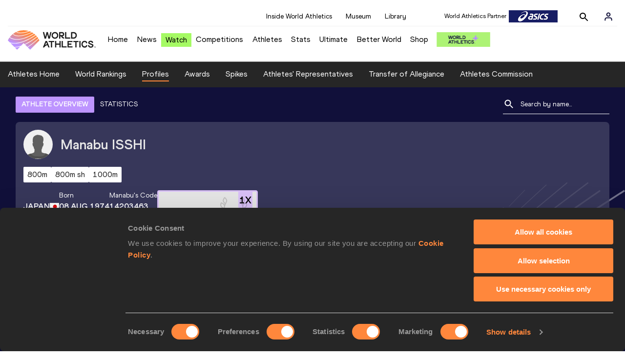

--- FILE ---
content_type: text/html; charset=utf-8
request_url: https://worldathletics.org/athletes/japan/manabu-isshi-14203463
body_size: 19720
content:
<!DOCTYPE html><html lang="en"><head><style>.xnpe_async_hide{opacity:0 !important}</style><script>
!(function (e, n, t, i, r, o) {
  function s(e) {
    if ('number' != typeof e) return e;
    var n = new Date();
    return new Date(n.getTime() + 1e3 * e);
  }
  var a = 4e3,
    c = 'xnpe_async_hide';
  function p(e) {
    return e.reduce(
      function (e, n) {
        return (
          (e[n] = function () {
            e._.push([n.toString(), arguments]);
          }),
          e
        );
      },
      { _: [] }
    );
  }
  function m(e, n, t) {
    var i = t.createElement(n);
    i.src = e;
    var r = t.getElementsByTagName(n)[0];
    return r.parentNode.insertBefore(i, r), i;
  }
  function u(e) {
    return '[object Date]' === Object.prototype.toString.call(e);
  }
  (o.target = o.target || 'https://api.exponea.com'),
    (o.file_path = o.file_path || o.target + '/js/exponea.min.js'),
    (r[n] = p([
      'anonymize',
      'initialize',
      'identify',
      'getSegments',
      'update',
      'track',
      'trackLink',
      'trackEnhancedEcommerce',
      'getHtml',
      'showHtml',
      'showBanner',
      'showWebLayer',
      'ping',
      'getAbTest',
      'loadDependency',
      'getRecommendation',
      'reloadWebLayers',
      '_preInitialize',
      '_initializeConfig'
    ])),
    (r[n].notifications = p(['isAvailable', 'isSubscribed', 'subscribe', 'unsubscribe'])),
    (r[n].segments = p(['subscribe'])),
    (r[n]['snippetVersion'] = 'v2.7.0'),
    (function (e, n, t) {
      (e[n]['_' + t] = {}), (e[n]['_' + t].nowFn = Date.now), (e[n]['_' + t].snippetStartTime = e[n]['_' + t].nowFn());
    })(r, n, 'performance'),
    (function (e, n, t, i, r, o) {
      e[r] = {
        sdk: e[i],
        sdkObjectName: i,
        skipExperiments: !!t.new_experiments,
        sign: t.token + '/' + (o.exec(n.cookie) || ['', 'new'])[1],
        path: t.target
      };
    })(r, e, o, n, i, RegExp('__exponea_etc__' + '=([\w-]+)')),
    (function (e, n, t) {
      m(e.file_path, n, t);
    })(o, t, e),
    (function (e, n, t, i, r, o, p) {
      if (e.new_experiments) {
        !0 === e.new_experiments && (e.new_experiments = {});
        var l,
          f = e.new_experiments.hide_class || c,
          _ = e.new_experiments.timeout || a,
          g = encodeURIComponent(o.location.href.split('#')[0]);
        e.cookies &&
          e.cookies.expires &&
          ('number' == typeof e.cookies.expires || u(e.cookies.expires)
            ? (l = s(e.cookies.expires))
            : e.cookies.expires.tracking &&
              ('number' == typeof e.cookies.expires.tracking || u(e.cookies.expires.tracking)) &&
              (l = s(e.cookies.expires.tracking))),
          l && l < new Date() && (l = void 0);
        var d =
          e.target +
          '/webxp/' +
          n +
          '/' +
          o[t].sign +
          '/modifications.min.js?http-referer=' +
          g +
          '&timeout=' +
          _ +
          'ms' +
          (l ? '&cookie-expires=' + Math.floor(l.getTime() / 1e3) : '');
        'sync' === e.new_experiments.mode && o.localStorage.getItem('__exponea__sync_modifications__')
          ? (function (e, n, t, i, r) {
              (t[r][n] = '<' + n + ' src="' + e + '"></' + n + '>'),
                i.writeln(t[r][n]),
                i.writeln(
                  '<' +
                    n +
                    '>!' +
                    r +
                    '.init && document.writeln(' +
                    r +
                    '.' +
                    n +
                    '.replace("/' +
                    n +
                    '/", "/' +
                    n +
                    '-async/").replace("><", " async><"))</' +
                    n +
                    '>'
                );
            })(d, n, o, p, t)
          : (function (e, n, t, i, r, o, s, a) {
              o.documentElement.classList.add(e);
              var c = m(t, i, o);
              function p() {
                r[a].init || m(t.replace('/' + i + '/', '/' + i + '-async/'), i, o);
              }
              function u() {
                o.documentElement.classList.remove(e);
              }
              (c.onload = p), (c.onerror = p), r.setTimeout(u, n), (r[s]._revealPage = u);
            })(f, _, d, n, o, p, r, t);
      }
    })(o, t, i, 0, n, r, e),
    (function (e, n, t) {
      var i;
      e[n]._initializeConfig(t),
        (null === (i = t.experimental) || void 0 === i ? void 0 : i.non_personalized_weblayers) &&
          e[n]._preInitialize(t),
        (e[n].start = function (i) {
          i &&
            Object.keys(i).forEach(function (e) {
              return (t[e] = i[e]);
            }),
            e[n].initialize(t);
        });
    })(r, n, o);
})(document, 'exponea', 'script', 'webxpClient', window, {
  target: 'https://analytics-api.worldathletics.org',
  token: '9c6b885e-3a1d-11ef-8d58-222d0cd76c82',
  experimental: {
    non_personalized_weblayers: true
  },
  new_experiments: { mode: 'sync' },
  // replace with current customer ID or leave commented out for an anonymous customer
  // customer: window.currentUserId,
  track: {
    visits: false,
    google_analytics: false
  }
});
</script><script>
    window.initGTM = function() {
      var dataLayerContent = {
        "User": {"Uid": undefined}
      };
      if('undefined' !== 'undefined') {
        dataLayerContent.User.Uid = 'undefined';
      }
      window.dataLayer = window.dataLayer || [];
      dataLayer.push(dataLayerContent);
      (function(w,d,s,l,i){w[l]=w[l]||[];w[l].push({'gtm.start':
      new Date().getTime(),event:'gtm.js'});var f=d.getElementsByTagName(s)[0],
      j=d.createElement(s),dl=l!='dataLayer'?'&l='+l:'';j.async=true;j.src=
      'https://www.googletagmanager.com/gtm.js?id='+i+dl;f.parentNode.insertBefore(j,f);
      })(window,document,'script','dataLayer','GTM-5XXBVM6');
    }
    </script><script async="" src="//securepubads.g.doubleclick.net/tag/js/gpt.js"></script><meta name="viewport" content="width=device-width, initial-scale=1" class="jsx-797586886"/><meta charSet="utf-8" class="jsx-797586886"/><title class="jsx-797586886">Manabu ISSHI | Profile | World Athletics</title><link rel="apple-touch-icon" href="/static/icons/256x256.png" class="jsx-797586886"/><link rel="apple-touch-icon" sizes="72x72" href="/static/icons/72x72.png" class="jsx-797586886"/><link rel="apple-touch-icon" sizes="114x114" href="/static/icons/114x114.png" class="jsx-797586886"/><link rel="apple-touch-icon" sizes="144x144" href="/static/icons/144x144.png" class="jsx-797586886"/><link rel="canonical" href="https://worldathletics.org/athletes/japan/manabu-isshi-14203463" class="jsx-797586886"/><meta name="apple-mobile-web-app-capable" content="yes" class="jsx-797586886"/><meta name="apple-mobile-web-app-status-bar-style" content="#ff2534" class="jsx-797586886"/><meta property="og:title" name="title" content="Manabu ISSHI | Profile | World Athletics" class="jsx-797586886"/><meta property="og:type" name="type" content="website" class="jsx-797586886"/><meta property="og:url" name="url" content="https://worldathletics.org/athletes/japan/manabu-isshi-14203463" class="jsx-797586886"/><meta property="og:site_name" name="site_name" content="worldathletics.org" class="jsx-797586886"/><meta property="og:image" name="image" content="/static/athlete-blank-hero-min.jpg" class="jsx-797586886"/><meta property="og:description" name="description" content="Manabu ISSHI, Japan" class="jsx-797586886"/><meta name="keywords" class="jsx-797586886"/><meta name="twitter:card" content="summary_large_image" class="jsx-797586886"/><meta name="twitter:site" content="@WorldAthletics" class="jsx-797586886"/><meta name="twitter:title" content="Manabu ISSHI | Profile | World Athletics" class="jsx-797586886"/><meta name="twitter:description" content="Manabu ISSHI, Japan" class="jsx-797586886"/><meta name="twitter:image" content="/static/athlete-blank-hero-min.jpg" class="jsx-797586886"/><meta property="thumbnail" content="/static/athlete-blank-hero-min.jpg" class="jsx-797586886"/><link rel="preload" href="/_next/static/css/f4b1a89c02f175bd34bf.css" as="style"/><link rel="stylesheet" href="/_next/static/css/f4b1a89c02f175bd34bf.css" data-n-g=""/><link rel="preload" href="/_next/static/css/bfaea11479dacf5c170b.css" as="style"/><link rel="stylesheet" href="/_next/static/css/bfaea11479dacf5c170b.css" data-n-g=""/><link rel="preload" href="/_next/static/css/28311a9fd6b5aa633786.css" as="style"/><link rel="stylesheet" href="/_next/static/css/28311a9fd6b5aa633786.css" data-n-p=""/><link rel="preload" href="/_next/static/css/e5c0f4c2eb75357dc850.css" as="style"/><link rel="stylesheet" href="/_next/static/css/e5c0f4c2eb75357dc850.css" data-n-p=""/><noscript data-n-css="true"></noscript><link rel="preload" href="/_next/static/chunks/main-6c1ef484136374c54b87.js" as="script"/><link rel="preload" href="/_next/static/chunks/webpack-ec7486a553d1ca0ba1e9.js" as="script"/><link rel="preload" href="/_next/static/chunks/framework.f801b68207517fbb00d6.js" as="script"/><link rel="preload" href="/_next/static/chunks/2852872c.fba0deba028bda46154c.js" as="script"/><link rel="preload" href="/_next/static/chunks/a7b3c51d.9f94288d4eada5624a98.js" as="script"/><link rel="preload" href="/_next/static/chunks/26497e82.26a9b776b8e76111e76d.js" as="script"/><link rel="preload" href="/_next/static/chunks/b14489c3.2d5768c109e5a9a50679.js" as="script"/><link rel="preload" href="/_next/static/chunks/55020d94.2d76b908442fa4823c0c.js" as="script"/><link rel="preload" href="/_next/static/chunks/0eceb729.58dd111f28f22f090e6b.js" as="script"/><link rel="preload" href="/_next/static/chunks/75fc9c18.9dcdac7b23e57b023237.js" as="script"/><link rel="preload" href="/_next/static/chunks/d6a9949e.5580989fa6a32d069e13.js" as="script"/><link rel="preload" href="/_next/static/chunks/d2761173.ab0225391ce9a159c7ed.js" as="script"/><link rel="preload" href="/_next/static/chunks/commons.38d8cea5e0d6eae10714.js" as="script"/><link rel="preload" href="/_next/static/chunks/fe6dd6abbe4395ad5a5bb5f669c952a8091c095e.bb4f21cf6e91b0ffdcc8.js" as="script"/><link rel="preload" href="/_next/static/chunks/0ede16162572219b9bf5c64b7bf53b0114d4a6f9.6a24c22b002c3fd8dc52.js" as="script"/><link rel="preload" href="/_next/static/chunks/46385897c3093193f66a7489bf1385891fa6b8fe.905c8326a768b1b09564.js" as="script"/><link rel="preload" href="/_next/static/chunks/33e78299375e136e03f966fbb9340650ec8c21b3.b80d6779aef345429c39.js" as="script"/><link rel="preload" href="/_next/static/chunks/ae30c55a342b895704e018f11a0681290a817ac4.873e9e77bce70b4db590.js" as="script"/><link rel="preload" href="/_next/static/chunks/ae30c55a342b895704e018f11a0681290a817ac4_CSS.322aa933c4eb8fd0e2ac.js" as="script"/><link rel="preload" href="/_next/static/chunks/7881a8d9bd0ac33fc466a237abb30c83d7ff80b7.8a77883e0de943ccc430.js" as="script"/><link rel="preload" href="/_next/static/chunks/pages/_app-1d58155ac1d7c768527c.js" as="script"/><link rel="preload" href="/_next/static/chunks/4a3ea9cd.0d90bfc73c516aebb66c.js" as="script"/><link rel="preload" href="/_next/static/chunks/d596ceec2de8111c2cc93793237cb7cfc755f017.183da52fab0711ce2e7a.js" as="script"/><link rel="preload" href="/_next/static/chunks/4f88bd127cc612d1565cc6d44c5b7200f4b9b0dc.f7c17ba8e29fb1545bc9.js" as="script"/><link rel="preload" href="/_next/static/chunks/d1c5359f252dc902861f2bfe6edda14ab366873f.7c42889849167bd87dd8.js" as="script"/><link rel="preload" href="/_next/static/chunks/908165298b725f2f3f44bf2eaf4d54f484b8ff10.dfbf985d288dcf0c20c2.js" as="script"/><link rel="preload" href="/_next/static/chunks/68c80bf9a7b4d0dfb0b0c933948329ed2c98994d.6167f2da33fdadd0e278.js" as="script"/><link rel="preload" href="/_next/static/chunks/908165298b725f2f3f44bf2eaf4d54f484b8ff10_CSS.d4873b3cdc6eb26e8413.js" as="script"/><link rel="preload" href="/_next/static/chunks/d19a343ee24a70f0a0900bbc00cc99d82ec7d200.15d92850ac5dcbdeb30b.js" as="script"/><link rel="preload" href="/_next/static/chunks/7ee1a9b81ca383b0b5773f39131ef41549dfe3b9.c2736b9144c752c7aa7c.js" as="script"/><link rel="preload" href="/_next/static/chunks/pages/athletes/%5Bcounrty%5D/%5BcompetitorId%5D-842cc3a6d4fdfbf90fc9.js" as="script"/><style id="__jsx-797586886">@font-face{font-family:'World Athletics Heavy';src:url('/static/fonts/WorldAthleticsHeadline.woff2') format('woff2'), url('/static/fonts/WorldAthleticsHeadline.woff') format('woff');font-weight:800;font-style:normal;font-display:swap;}@font-face{font-family:'World Athletics Bold';src:url('/static/fonts/WorldAthletics-Regular.woff2') format('woff2'), url('/static/fonts/WorldAthletics-Regular.woff') format('woff');font-weight:normal;font-style:normal;font-display:swap;}@font-face{font-family:'World Athletics';src:url('/static/fonts/WorldAthletics-Bold.woff2') format('woff2'), url('/static/fonts/WorldAthletics-Bold.woff') format('woff');font-weight:bold;font-style:normal;font-display:swap;}@font-face{font-family:'PP Formula';src:url('/static/fonts/PP/PP-Formula-Condensed-Black-v2.0/PPFormula-CondensedBlack.woff2') format('woff2'), url('/static/fonts/PP/PP-Formula-Condensed-Black-v2.0/PPFormula-CondensedBlack.woff') format('woff');font-weight:900;font-style:normal;}@font-face{font-family:'PP Formula';src:url('/static/fonts/PP/PP-Formula-Narrow-Regular-v2.0/PPFormula-NarrowRegular.woff2') format('woff2'), url('/static/fonts/PP/PP-Formula-Narrow-Regular-v2.0/PPFormula-NarrowRegular.woff') format('woff');font-weight:400;font-style:normal;}@font-face{font-family:'PP Formula';src:url('/static/fonts/PP/PP-Formula-Narrow-Semibold-v2.0/PPFormula-NarrowSemibold.woff2') format('woff2'), url('/static/fonts/PP/PP-Formula-Narrow-Semibold-v2.0/PPFormula-NarrowSemibold.woff') format('woff');font-weight:600;font-style:normal;}@font-face{font-family:'PP Formula Italic';src:url('/static/fonts/PP/PP-Formula-Narrow-Regular-Italic-v2.0/PPFormula-NarrowRegularItalic.woff2') format('woff2'), url('/static/fonts/PP/PP-Formula-Narrow-Regular-Italic-v2.0/PPFormula-NarrowRegularItalic.woff') format('woff');font-style:italic;}body{font-family:'World Athletics',Arial,sans-serif;font-size:16px;font-display:swap;}</style></head><body><div id="__next"><header class="styles_root__GhScr"><div class="styles_root__1DHCQ"><div class="TopHeader_root__1f-J1"><div class="TopHeaderNavbar_section__3sgfN"><nav class="TopHeaderNavbar_root__1kT1b" data-name="top-navigation"><ul><li class="TopHeaderNavbar_li__1QKYw"><a class="">Inside World Athletics</a></li><li class="TopHeaderNavbar_li__1QKYw"><a class="">Museum</a></li><li class="TopHeaderNavbar_li__1QKYw"><a class="">Library</a></li></ul></nav><form class="SearchForm_searchForm__3IEfI" style="margin-left:20px"><div class="SearchForm_inputWrapper__29q8X"></div><button type="button" class="SearchForm_searchBtn__2t2tK TopHeaderNavbar_searchBtnClass__16Ojz"><svg class="MuiSvgIcon-root" focusable="false" viewBox="0 0 24 24" aria-hidden="true"><path d="M15.5 14h-.79l-.28-.27C15.41 12.59 16 11.11 16 9.5 16 5.91 13.09 3 9.5 3S3 5.91 3 9.5 5.91 16 9.5 16c1.61 0 3.09-.59 4.23-1.57l.27.28v.79l5 4.99L20.49 19l-4.99-5zm-6 0C7.01 14 5 11.99 5 9.5S7.01 5 9.5 5 14 7.01 14 9.5 11.99 14 9.5 14z"></path></svg></button></form><div class="style_root__1BO3b"><button aria-label="Sign in" type="button" class="style_profileIcon__2qVb-"><svg width="36" height="28" viewBox="0 0 36 28" fill="none" xmlns="http://www.w3.org/2000/svg"><path d="M24.6663 21.5V19.8333C24.6663 18.9493 24.3152 18.1014 23.69 17.4763C23.0649 16.8512 22.2171 16.5 21.333 16.5H14.6663C13.7823 16.5 12.9344 16.8512 12.3093 17.4763C11.6842 18.1014 11.333 18.9493 11.333 19.8333V21.5" stroke="#11103A" stroke-width="2" stroke-linecap="round" stroke-linejoin="round"></path><path d="M18.0003 13.1667C19.8413 13.1667 21.3337 11.6743 21.3337 9.83333C21.3337 7.99238 19.8413 6.5 18.0003 6.5C16.1594 6.5 14.667 7.99238 14.667 9.83333C14.667 11.6743 16.1594 13.1667 18.0003 13.1667Z" stroke="#11103A" stroke-width="2" stroke-linecap="round" stroke-linejoin="round"></path></svg></button><div class="style_subNav__1O0KJ"><div class="style_content__1HJ1D"><button class="style_link__2RGFF">Register now</button><a href="/worldathletics-plus" class="style_link__2RGFF">World Athletics+</a></div></div></div></div></div><div class="MiddleHeader_root__2Nl7j"><div class="Logo_root__1dluZ"><a class="" title="" href="/"><img src="https://media.aws.iaaf.org/logos/wa-logo.svg" alt="logo" width="180" height="40"/></a></div><nav class="MainNav_nav__2vEYm" data-name="main-navigation"><ul><div style="display:flex;align-items:center"><li><a class="MainNav_navLink__1E27R" title="" href="/">Home<ul class="MainNav_content__WZ9Rn"></ul></a></li><li><a class="MainNav_navLink__1E27R" title="" href="/news">News<ul class="MainNav_content__WZ9Rn"><li class="MainNav_contentItem__3IVBb"><a class="" title="Press Releases" href="/news/press-releases">Press Releases</a></li><li class="MainNav_contentItem__3IVBb"><a class="" title="News" href="/news/news">News</a></li><li class="MainNav_contentItem__3IVBb"><a class="" title="Reports" href="/news/reports">Reports</a></li><li class="MainNav_contentItem__3IVBb"><a class="" title="Previews" href="/news/previews">Previews</a></li><li class="MainNav_contentItem__3IVBb"><a class="" title="Features" href="/news/features">Features</a></li><li class="MainNav_contentItem__3IVBb"><a class="" title="Series" href="/news/series">Series</a></li></ul></a></li><li class="MainNav_watchVideoBtn__2kE0U"><a class="MainNav_navLink__1E27R" title="" linkClass="watchVideoBtn" mobileclassname="watchVideoBtn" href="/videos">Watch<ul class="MainNav_content__WZ9Rn"></ul></a></li><li><a class="MainNav_navLink__1E27R" title="" href="/competitions">Competitions<ul class="MainNav_content__WZ9Rn"><li class="MainNav_contentItem__3IVBb"><a class="" title="Calendar" href="/competition/calendar-results">Calendar</a></li><li class="MainNav_contentItem__3IVBb"><a class="" title="Tickets" href="/tickets">Tickets</a></li><li class="MainNav_contentItem__3IVBb"><a class="" title="Hosting" href="/hosting">Hosting</a></li><li class="MainNav_contentItem__3IVBb"><a class="" title="Our Sport" href="/our-sport">Our Sport</a></li><li class="MainNav_contentItem__3IVBb"><a class="" title="Innovations" href="/competitions/innovations">Innovations</a></li><li class="MainNav_contentItem__3IVBb"><a class="" title="Rules &amp; Regulations" href="/about-iaaf/documents/book-of-rules">Rules &amp; Regulations</a></li><li class="MainNav_contentItem__3IVBb"><a class="" title="Competition Performance Ranking" href="/records/competition-performance-rankings">Competition Performance Ranking</a></li><li class="MainNav_contentItem__3IVBb"><a class="" title="Competitions Archive" href="/competition">Competitions Archive</a></li></ul></a></li><li><a class="MainNav_navLink__1E27R" title="" href="/athletes-home">Athletes<ul class="MainNav_content__WZ9Rn"><li class="MainNav_contentItem__3IVBb"><a class="" title="World Rankings" href="/world-rankings/introduction">World Rankings</a></li><li class="MainNav_contentItem__3IVBb"><a class="" title="Profiles" href="/athletes">Profiles</a></li><li class="MainNav_contentItem__3IVBb"><a class="" title="Awards" href="/awards">Awards</a></li><li class="MainNav_contentItem__3IVBb"><a class="" title="Spikes" href="/spikes">Spikes</a></li><li class="MainNav_contentItem__3IVBb"><a class="" title="Athletes&#x27; Representatives" href="/athletes/athlete-representatives">Athletes&#x27; Representatives</a></li><li class="MainNav_contentItem__3IVBb"><a class="" title="Transfer of Allegiance" href="/about-iaaf/documents/research-centre#collapseathlete-transfer-of-allegiance">Transfer of Allegiance</a></li><li class="MainNav_contentItem__3IVBb"><a class="" title="Athletes Commission" href="/about-iaaf/structure/commissions">Athletes Commission</a></li></ul></a></li><li><a class="MainNav_navLink__1E27R" title="" href="/stats-zone">Stats<ul class="MainNav_content__WZ9Rn"><li class="MainNav_contentItem__3IVBb"><a class="" title="Results" href="/results">Results</a></li><li class="MainNav_contentItem__3IVBb"><a class="" title="Toplists" href="/records/toplists">Toplists</a></li><li class="MainNav_contentItem__3IVBb"><a class="" title="Records" href="/records/by-category/world-records">Records</a></li><li class="MainNav_contentItem__3IVBb"><a class="" title="Send Competition Results" href="/records/send-competition-results">Send Competition Results</a></li><li class="MainNav_contentItem__3IVBb"><a class="" title="World Rankings" href="/world-rankings/introduction">World Rankings</a></li><li class="MainNav_contentItem__3IVBb"><a class="" title="Road to the Ultimate" href="/stats-zone/road-to/7212925">Road to the Ultimate</a></li><li class="MainNav_contentItem__3IVBb"><a class="" title="Road to Gaborone" href="/stats-zone/road-to/7216920">Road to Gaborone</a></li><li class="MainNav_contentItem__3IVBb"><a class="" title="Road to Kujawy Pomorze" href="/stats-zone/road-to/7199326">Road to Kujawy Pomorze</a></li></ul></a></li><li><a class="MainNav_navLink__1E27R" title="" href="/competitions/world-athletics-ultimate-championship/2026">Ultimate<ul class="MainNav_content__WZ9Rn"></ul></a></li><li><a class="MainNav_navLink__1E27R" title="" href="/athletics-better-world">Better World<ul class="MainNav_content__WZ9Rn"><li class="MainNav_contentItem__3IVBb"><a class="" title="News" href="/athletics-better-world/news">News</a></li><li class="MainNav_contentItem__3IVBb"><a class="" title="Sustainability" href="/athletics-better-world/sustainability">Sustainability</a></li><li class="MainNav_contentItem__3IVBb"><a class="" title="Athlete Refugee Team" href="/athletics-better-world/athlete-refugee-team">Athlete Refugee Team</a></li><li class="MainNav_contentItem__3IVBb"><a class="" title="Air Quality" href="/athletics-better-world/air-quality">Air Quality</a></li><li class="MainNav_contentItem__3IVBb"><a class="" title="Safeguarding" href="/athletics-better-world/safeguarding">Safeguarding</a></li></ul></a></li><li><a class="MainNav_navLink__1E27R" href="https://shop.worldathletics.org">Shop<ul class="MainNav_content__WZ9Rn"></ul></a></li></div></ul></nav><a href="/worldathletics-plus" style="padding:0.45rem"><img style="width:110px" src="/static/wa-plus-navbar-logo.png"/></a></div></div></header><div class="SectionNav_sectionNav__iIu_o SectionNav_fullSubNav__2jSyt" data-name="submenu-container"><div class="SectionNav_sectionNavInner__3NbMf"><div class="SectionNav_navWrap__H7sFR"><nav class="SectionNav_nav__2vIRX"><ul class="SectionNav_navList__uPtfy"><li><a class="undefined" anchorText="Athletes Home" title="" href="/athletes-home">Athletes Home</a></li><li><a class="undefined" anchorText="World Rankings" href="/world-rankings/introduction">World Rankings</a></li><li><a class="undefined NavLink_active__2UAk6" anchorText="Profiles" href="/athletes">Profiles</a></li><li><a class="undefined" anchorText="Awards" title="" href="/awards">Awards</a></li><li><a class="undefined" anchorText="Spikes" title="" href="/spikes">Spikes</a></li><li><a class="undefined" anchorText="Athletes&#x27; Representatives" href="/athletes/athlete-representatives">Athletes&#x27; Representatives</a></li><li><a class="undefined" anchorText="Transfer of Allegiance" href="/about-iaaf/documents/research-centre#collapseathlete-transfer-of-allegiance">Transfer of Allegiance</a></li><li><a class="undefined" anchorText="Athletes Commission" href="/about-iaaf/structure/commissions">Athletes Commission</a></li></ul></nav></div><div class="SectionNav_chevronRight__2GuVA"></div></div></div><div class="athleteBackground_athleteBackground__tBipR" style="background:url(/_next/static/images/athleteBackground-8be1b09507e7814b423e2f0a421baa4a.svg);background-repeat:repeat;background-size:cover" alt="background"><div class="athleteBackground_athleteBackgroundInner__1A8OU undefined"><div class="athletesProfileTabs_athletesProfileTabs__1EiIQ"><div class="athletesProfileTabs_athletesProfileTabsButtons__2AD3V"><div class="athletesTabsButton_athletesTabsButton__NNSRw"><div class="athletesTabsButton_athletesTabsButtonScroll__gJphz"><div class="athletesTabsButton_AthletesTabsButtonItem__1pPWF"><button type="button" class="athletesButton_athletesButton__1_h0o athletesButton_underline__9GAM2 athletesButton_underlineActive__3H8Ir" value="ATHLETE OVERVIEW">ATHLETE OVERVIEW</button></div><div class="athletesTabsButton_AthletesTabsButtonItem__1pPWF"><button type="button" class="athletesButton_athletesButton__1_h0o athletesButton_underline__9GAM2" value="STATISTICS">STATISTICS</button></div></div></div></div><div class="athletesProfileTabs_athletesProfileTabsSearchField__21A7R"><div class="AthleteSearchField_dropdown__2mgsB "><div><form><div class="AthleteSearchField_inputWrapper__1JMrx "><button type="button"><img src="/static/search-white.svg" alt="search icon"/></button><input placeholder="Search by name..." class="AthleteSearchField_searchInput__gS3eH " value=""/></div></form><div class="AthleteSearchField_line__2jp54"></div></div><div class="AthleteSearchField_optionWrap__1Oogf"><div class="AthleteSearchField_options__tjQe5 false AthleteSearchField_optionWrapRounded__3VRN0"></div></div></div></div></div><div class="athletesBio_athletesBio__1HruQ"><div class="athletesContainerTransparent_athletesContainerTransparent__3hgOB"><div class="athletesBio_athletesProfile__309MD"><div class="athletesBio_athletesBioImageContainer__3x9PY"></div><div class="athletesBio_athletesBioTitle__3pPRL"><span>Manabu</span> <span>ISSHI</span></div></div><div class="athletesBio_athletesBioTags__3iQk_"><div class="athletesBio_athletesBioTag__3ki57">800m<!-- --> </div><div class="athletesBio_athletesBioTag__3ki57">800m sh<!-- --> </div><div class="athletesBio_athletesBioTag__3ki57">1000m<!-- --> </div></div><div class="athletesBio_athletesBioHeader__1QkoM"><div class="athletesBio_athletesBioInfoContainer__2ZKoo"><div class="athletesBio_athletesBioDetailsContainer__3_nDn"><div class="athletesBio_athletesBioDetails__1wgSI"><span class="athletesBio_athletesBioTagLabel__3orD4"> </span><span class="athletesBio_athletesBioTagValue__oKZC4">Japan<span class="Flags_container__3W63l" style="width:auto;display:unset"><i class="Flags_icon__3Uv11 icon-flag-JPN"></i></span></span></div><div class="athletesBio_athletesBioDetails__1wgSI"><span class="athletesBio_athletesBioTagLabel__3orD4">Born</span><span class="athletesBio_athletesBioTagValue__oKZC4">08 AUG 1974</span></div><div class="athletesBio_athletesBioDetails__1wgSI"><span class="athletesBio_athletesBioTagLabel__3orD4">Manabu<!-- -->&#x27;s code</span><span class="athletesBio_athletesBioTagValue__oKZC4">14203463</span></div></div><div class="athletesBio_athletesBioFooter__3B--s"></div></div><div class="athletesBio_athletesBioHonoursContainer__3EVKf"><div class="athletesBio_athletesBioHonours__2nK55"><div class="athletesBio_athletesBioHonour__1Zqdq"><div class="athletesBio_athletesBioHonourCount__2sBko">1<!-- -->X</div><div class="athletesBio_athletesBioHonourValue__QHLA_">In top 8 at Asian Championships</div><img src="/_next/static/images/Record-a9c05624dbc2bf32e9a64df8fd7fbd8f.svg" class="athletesBio_record__cB2hh" alt=""/></div></div></div></div></div></div><div class="athletesOverviewStats_athletesOverviewStats__3UYhF"><div class="athletesContainer_athletesContainer__3w5eG undefined"><div class="athletesTitle_athletesTitle__388RT undefined">Personal bests</div><div class="athletesPersonalBests_athletesPersonalBestsContainer__1TrT-"><div class="athletesDropdownCard_athletesDropdownCard__2TpE2"><div class="athletesCardContainer_athletesCardContainer__39h-0"><div class="athletesDropdownCard_athletesDropdownCardHeader__alcfX"><button type="button" class="athletesDropdownButton_athletesDropdownButton__3k-Ds" disabled=""><div class="athletesTitle_athletesTitle__388RT athletesDropdownCard_athletesDropdownCardTitle__1yq_Z">800 Metres</div><span class="athletesDropdownButton_athletesDropdownButtonIcon__2KsFN "></span></button></div><div class="athletesDropdownCard_athletesDropdownCardBody__13WWz"><div class="athletesEventsDetails_athletesEventsDetails__hU6mX"><div class="athletesEventsDetails_athletesEventsDetailsContent__37Ko7"><div class="athletesEventsDetails_athletesEventsDetailsLabel__6KN98"><img src="[data-uri]" style="width:24px;height:24px" alt="result"/>Result</div><span class="athletesEventsDetails_athletesEventsDetailsValue__FrHFZ">1:48.43<!-- --> <span class="athletesDropdownCard_athletesDropdownCardTag__3gRTq"></span></span></div></div><div class="athletesEventsDetails_athletesEventsDetails__hU6mX"><div class="athletesEventsDetails_athletesEventsDetailsContent__37Ko7"><div class="athletesEventsDetails_athletesEventsDetailsLabel__6KN98"><img src="[data-uri]" style="width:24px;height:24px" alt="date"/>Date</div><span class="athletesEventsDetails_athletesEventsDetailsValue__FrHFZ">22 JUL 1998<!-- --> <span class="athletesDropdownCard_athletesDropdownCardTag__3gRTq"></span></span></div></div><div class="athletesEventsDetails_athletesEventsDetails__hU6mX"><div class="athletesEventsDetails_athletesEventsDetailsContent__37Ko7"><div class="athletesEventsDetails_athletesEventsDetailsLabel__6KN98"><img src="[data-uri]" style="width:24px;height:24px" alt="score"/>Score</div><span class="athletesEventsDetails_athletesEventsDetailsValue__FrHFZ">1071<!-- --> <span class="athletesDropdownCard_athletesDropdownCardTag__3gRTq"></span></span></div></div><div class="athletesEventsDetails_athletesEventsDetails__hU6mX"><div class="athletesEventsDetails_athletesEventsDetailsContent__37Ko7"><div class="athletesEventsDetails_athletesEventsDetailsLabel__6KN98"><img src="[data-uri]" style="width:24px;height:24px" alt="competition"/>Competition &amp; venue</div><span class="athletesEventsDetails_athletesEventsDetailsValue__FrHFZ">Fukuoka (JPN)<!-- --> <span class="athletesDropdownCard_athletesDropdownCardTag__3gRTq"></span></span></div></div></div></div></div><div class="athletesDropdownCard_athletesDropdownCard__2TpE2"><div class="athletesCardContainer_athletesCardContainer__39h-0"><div class="athletesDropdownCard_athletesDropdownCardHeader__alcfX"><button type="button" class="athletesDropdownButton_athletesDropdownButton__3k-Ds"><div class="athletesTitle_athletesTitle__388RT athletesDropdownCard_athletesDropdownCardTitle__1yq_Z">800 Metres Short Track</div><span class="athletesDropdownButton_athletesDropdownButtonIcon__2KsFN "><svg xmlns="http://www.w3.org/2000/svg" width="19" height="18" viewBox="0 0 19 18" fill="none"><g clip-path="url(#clip0_15_110058)"><path d="M6.0575 6.44238L9.5 9.87738L12.9425 6.44238L14 7.49988L9.5 11.9999L5 7.49988L6.0575 6.44238Z" fill="#1E1E1E"></path></g><defs><clipPath id="clip0_15_110058"><rect width="18" height="18" fill="white" transform="translate(0.5)"></rect></clipPath></defs></svg></span></button></div><div class="athletesDropdownCard_athletesDropdownCardBody__13WWz"><div class="athletesEventsDetails_athletesEventsDetails__hU6mX"><div class="athletesEventsDetails_athletesEventsDetailsContent__37Ko7"><div class="athletesEventsDetails_athletesEventsDetailsLabel__6KN98"><img src="[data-uri]" style="width:24px;height:24px" alt="result"/>Result</div><span class="athletesEventsDetails_athletesEventsDetailsValue__FrHFZ">1:50.94<!-- --> <span class="athletesDropdownCard_athletesDropdownCardTag__3gRTq"></span></span></div></div><div class="athletesEventsDetails_athletesEventsDetails__hU6mX"><div class="athletesEventsDetails_athletesEventsDetailsContent__37Ko7"><div class="athletesEventsDetails_athletesEventsDetailsLabel__6KN98"><img src="[data-uri]" style="width:24px;height:24px" alt="date"/>Date</div><span class="athletesEventsDetails_athletesEventsDetailsValue__FrHFZ">05 MAR 1999<!-- --> <span class="athletesDropdownCard_athletesDropdownCardTag__3gRTq"></span></span></div></div><div class="athletesEventsDetails_athletesEventsDetails__hU6mX"><div class="athletesEventsDetails_athletesEventsDetailsContent__37Ko7"><div class="athletesEventsDetails_athletesEventsDetailsLabel__6KN98"><img src="[data-uri]" style="width:24px;height:24px" alt="score"/>Score</div><span class="athletesEventsDetails_athletesEventsDetailsValue__FrHFZ">1053<!-- --> <span class="athletesDropdownCard_athletesDropdownCardTag__3gRTq"></span></span></div></div></div></div></div><div class="athletesDropdownCard_athletesDropdownCard__2TpE2"><div class="athletesCardContainer_athletesCardContainer__39h-0"><div class="athletesDropdownCard_athletesDropdownCardHeader__alcfX"><button type="button" class="athletesDropdownButton_athletesDropdownButton__3k-Ds" disabled=""><div class="athletesTitle_athletesTitle__388RT athletesDropdownCard_athletesDropdownCardTitle__1yq_Z">1000 Metres</div><span class="athletesDropdownButton_athletesDropdownButtonIcon__2KsFN "></span></button></div><div class="athletesDropdownCard_athletesDropdownCardBody__13WWz"><div class="athletesEventsDetails_athletesEventsDetails__hU6mX"><div class="athletesEventsDetails_athletesEventsDetailsContent__37Ko7"><div class="athletesEventsDetails_athletesEventsDetailsLabel__6KN98"><img src="[data-uri]" style="width:24px;height:24px" alt="result"/>Result</div><span class="athletesEventsDetails_athletesEventsDetailsValue__FrHFZ">2:24.70<!-- --> <span class="athletesDropdownCard_athletesDropdownCardTag__3gRTq"></span></span></div></div><div class="athletesEventsDetails_athletesEventsDetails__hU6mX"><div class="athletesEventsDetails_athletesEventsDetailsContent__37Ko7"><div class="athletesEventsDetails_athletesEventsDetailsLabel__6KN98"><img src="[data-uri]" style="width:24px;height:24px" alt="date"/>Date</div><span class="athletesEventsDetails_athletesEventsDetailsValue__FrHFZ">19 SEP 1998<!-- --> <span class="athletesDropdownCard_athletesDropdownCardTag__3gRTq"></span></span></div></div><div class="athletesEventsDetails_athletesEventsDetails__hU6mX"><div class="athletesEventsDetails_athletesEventsDetailsContent__37Ko7"><div class="athletesEventsDetails_athletesEventsDetailsLabel__6KN98"><img src="[data-uri]" style="width:24px;height:24px" alt="score"/>Score</div><span class="athletesEventsDetails_athletesEventsDetailsValue__FrHFZ">967<!-- --> <span class="athletesDropdownCard_athletesDropdownCardTag__3gRTq"></span></span></div></div><div class="athletesEventsDetails_athletesEventsDetails__hU6mX"><div class="athletesEventsDetails_athletesEventsDetailsContent__37Ko7"><div class="athletesEventsDetails_athletesEventsDetailsLabel__6KN98"><img src="[data-uri]" style="width:24px;height:24px" alt="competition"/>Competition &amp; venue</div><span class="athletesEventsDetails_athletesEventsDetailsValue__FrHFZ">Tokyo (JPN)<!-- --> <span class="athletesDropdownCard_athletesDropdownCardTag__3gRTq"></span></span></div></div></div></div></div></div><div class="athletesPersonalBests_athletesPersonalBestsFooter__14NN3"><div class="athletesPersonalBests_athletesPersonalBestsFooter__14NN3"><span class="athletesPersonalBests_athletesPersonalBestsFooterNotLegal__igvPP">* Not legal</span></div></div></div><div class="athletesContainer_athletesContainer__3w5eG undefined"><div class="athletesTitle_athletesTitle__388RT undefined">Season’s bests (<!-- -->1999<!-- -->)</div><div class="AthletesSeasonBestXS_athletesSeasonBestXS__HGZ7l"><div class="profileStatistics_fullHeight__2Nn0b"></div></div><div class="AthletesSeasonBestXS_athletesSeasonBestXSFooter__3Dd6B"><div class="AthletesSeasonBestXS_athletesSeasonBestXSFooter__3Dd6B"><span class="AthletesSeasonBestXS_athletesSeasonBestXSFooterNotLegal__2SUax">* Not legal</span><button type="button" class="AthletesSeasonBestXS_athletesSeasonBestXSLink__12uct"><span>SEE MORE PERFORMANCES</span></button></div></div></div><div class="athletesOverviewStats_athletesOverviewStatsSubContainer__38jjW"><div class="athletesContainerTransparent_athletesContainerTransparent__3hgOB"><div class="athletesOverviewStats_athletesSearch__WeCqT"><div class="athletesTitle_athletesTitle__388RT athletesOverviewStats_athletesSearchTitle__2xR4A">Looking for another athlete?</div><div class="athletesOverviewStats_athletesSearchContent__3V13h"><div class="AthleteSearchField_dropdown__2mgsB "><div><form><div class="AthleteSearchField_inputWrapper__1JMrx "><button type="button"><img src="/static/search-white.svg" alt="search icon"/></button><input placeholder="Search by name..." class="AthleteSearchField_searchInput__gS3eH " value=""/></div></form></div><div class="AthleteSearchField_optionWrap__1Oogf"><div class="AthleteSearchField_options__tjQe5 false AthleteSearchField_optionWrapRounded__3VRN0"></div></div></div><div class="athletesOverviewStats_line__23kRM"></div></div></div></div></div></div><div class="athletesOverview_athletesVideoCarouselContainer__1NvwD"><div style="width:100%;text-align:center"><div class="Ellipsis_ellipsis__35oEN"><div></div><div></div><div></div><div></div></div></div></div><a href="https://worldathletics.org/competitions/world-athletics-ultimate-championship/2026/tickets" class="athletesBannerImg_athletesBannerImg__1H4wl"><picture><source media="(max-width: 768px)" srcSet="https://media.aws.iaaf.org/media/BannerV2/ultimate-championships-banner.png"/><img src="https://media.aws.iaaf.org/media/BannerV2/ultimate-championships-banner.png" alt="Athlete Banner"/></picture></a><div style="width:100%;text-align:center"><div class="Ellipsis_ellipsis__35oEN"><div></div><div></div><div></div><div></div></div></div></div></div><footer class="Footer_footer__3zUfD" data-name="footer-container"><div class="Footer_footerInner__1UiMy"><div class="Footer_grid__3ZIlK"><div><a><img src="https://media.aws.iaaf.org/logos/WA-logo-white.svg" class="Footer_footerLogo__3Jbdp" alt="World Athletics" width="300" height="60"/></a></div><div><h3 class="Footer_header__ZcWS0">World Athletics Confidentiality</h3><span class="Footer_headerDivider__2Dh59"></span><ul class="Footer_footerNav__1N88t"><li><a href="https://www.worldathletics.org/about-iaaf/contact-us">Contact Us</a></li><li><a href="https://www.worldathletics.org/terms-and-conditions">Terms and Conditions</a></li><li><a href="https://www.worldathletics.org/cookies-policy">Cookie Policy</a></li><li><a href="https://www.worldathletics.org/privacy-policy">Privacy Policy</a></li></ul></div><div><h3 class="Footer_header__ZcWS0">Follow World Athletics</h3><span class="Footer_headerDivider__2Dh59"></span><ul class="Footer_footerNav__1N88t"><li><a href="https://www.facebook.com/WorldAthletics">Facebook</a></li><li><a href="https://www.instagram.com/worldathletics">Instagram</a></li><li><a href="https://twitter.com/worldathletics">X</a></li><li><a href="https://www.youtube.com/worldathletics">Youtube</a></li><li><a href="https://www.tiktok.com/@worldathletics">TikTok</a></li></ul></div></div></div><div class="Footer_footerBottom__23B8Z">©<!-- -->2026<!-- --> <!-- -->World Athletics. All Rights Reserved.</div></footer></div><script id="__NEXT_DATA__" type="application/json">{"props":{"pageProps":{"competitor":{"__typename":"singleCompetitor","_id":14203463,"primaryMediaId":null,"primaryMediaId2":null,"primaryMedia":null,"basicData":{"__typename":"AthleteNewData","id":null,"friendlyName":null,"fullName":null,"friendlyNameLetter":null,"friendlyNameFirst3Letter":null,"sexCode":null,"birthPlace":null,"birthPlaceCountryName":null,"sexNameUrlSlug":null,"birthPlaceCountryUrlSlug":null,"birthCountryCode":null,"primaryMediaId":null,"facebookUsername":null,"twitterUsername":null,"instagramUsername":null,"countryFullName":"Japan","familyName":"ISSHI","givenName":"Manabu","firstName":null,"lastName":null,"countryName":null,"countryCode":"JPN","countryUrlSlug":null,"birthDate":"08 AUG 1974","birthDateStr":null,"urlSlug":null,"representativeId":null,"biography":null,"twitterLink":null,"instagramLink":null,"facebookLink":null,"transfersOfAllegiance":[],"iaafId":137866,"aaId":14203463,"primaryMediaEdited":null,"male":true,"primaryMedia":null},"athleteRepresentative":null,"personalBests":{"__typename":"personalBestsType","withWind":false,"withRecords":false,"results":[{"__typename":"singleCompetitorResult","indoor":false,"disciplineCode":null,"disciplineNameUrlSlug":"800-metres","typeNameUrlSlug":"middlelong","discipline":"800 Metres","linkToList":true,"mark":"1:48.43","combinedPerformances":null,"wind":null,"notLegal":false,"venue":"Fukuoka (JPN)","date":"22 JUL 1998","listPosition":null,"resultScore":1071,"records":[],"competitionId":null,"eventId":"10229501","eventName":null},{"__typename":"singleCompetitorResult","indoor":false,"disciplineCode":null,"disciplineNameUrlSlug":"800-metres-short-track","typeNameUrlSlug":"middlelong","discipline":"800 Metres Short Track","linkToList":true,"mark":"1:50.94","combinedPerformances":null,"wind":null,"notLegal":false,"venue":"Green Dome, Maebashi (JPN) (i)","date":"05 MAR 1999","listPosition":null,"resultScore":1053,"records":[],"competitionId":"6904046","eventId":"10229556","eventName":"7th IAAF World Indoor Championships"},{"__typename":"singleCompetitorResult","indoor":false,"disciplineCode":null,"disciplineNameUrlSlug":"1000-metres","typeNameUrlSlug":"middlelong","discipline":"1000 Metres","linkToList":true,"mark":"2:24.70","combinedPerformances":null,"wind":null,"notLegal":false,"venue":"Tokyo (JPN)","date":"19 SEP 1998","listPosition":null,"resultScore":967,"records":[],"competitionId":null,"eventId":"10229606","eventName":null}]},"seasonsBests":{"__typename":"seasonsBestsType","parameters":{"__typename":"seasonsBestsParamsType","seasonsBestsSeason":1999},"activeSeasons":["1999","1998"],"withWind":false,"withRecords":false,"results":[{"__typename":"singleCompetitorResult","indoor":false,"disciplineCode":null,"disciplineNameUrlSlug":"800-metres","typeNameUrlSlug":"middlelong","discipline":"800 Metres","linkToList":false,"mark":"1:48.67","combinedPerformances":null,"wind":null,"notLegal":false,"venue":"Osaka (JPN)","date":"08 MAY 1999","listPosition":null,"resultScore":1064,"records":[],"competitionId":null,"eventId":"10229501","competition":"Osaka Japan Grand Prix"},{"__typename":"singleCompetitorResult","indoor":false,"disciplineCode":null,"disciplineNameUrlSlug":"800-metres-short-track","typeNameUrlSlug":"middlelong","discipline":"800 Metres Short Track","linkToList":false,"mark":"1:50.94","combinedPerformances":null,"wind":null,"notLegal":false,"venue":"Green Dome, Maebashi (JPN) (i)","date":"05 MAR 1999","listPosition":null,"resultScore":1053,"records":[],"competitionId":"6904046","eventId":"10229556","competition":"IAAF World Indoor Championships"}]},"progressionOfSeasonsBests":[{"__typename":"singleCompetitorProgression","indoor":false,"disciplineCode":null,"disciplineNameUrlSlug":"800-metres","typeNameUrlSlug":"middlelong","discipline":"800 Metres","withWind":false,"mainEvent":true,"eventId":"10229501","results":[{"__typename":"singleCompetitorProgressionResult","season":"1998","numericResult":108.43,"mark":"1:48.43","wind":null,"venue":"Fukuoka (JPN)","date":"22 JUL 1998","listPosition":null,"resultScore":1071,"competitionId":null,"competition":"Fukuoka Asian Championships"},{"__typename":"singleCompetitorProgressionResult","season":"1999","numericResult":108.67,"mark":"1:48.67","wind":null,"venue":"Osaka (JPN)","date":"08 MAY 1999","listPosition":null,"resultScore":1064,"competitionId":null,"competition":"Osaka Japan Grand Prix"}]},{"__typename":"singleCompetitorProgression","indoor":false,"disciplineCode":null,"disciplineNameUrlSlug":"800-metres-short-track","typeNameUrlSlug":"middlelong","discipline":"800 Metres Short Track","withWind":false,"mainEvent":false,"eventId":"10229556","results":[{"__typename":"singleCompetitorProgressionResult","season":"1999","numericResult":110.94,"mark":"1:50.94","wind":null,"venue":"Green Dome, Maebashi (JPN) (i)","date":"05 MAR 1999","listPosition":null,"resultScore":1053,"competitionId":"6904046","competition":"IAAF World Indoor Championships"}]},{"__typename":"singleCompetitorProgression","indoor":false,"disciplineCode":null,"disciplineNameUrlSlug":"1000-metres","typeNameUrlSlug":"middlelong","discipline":"1000 Metres","withWind":false,"mainEvent":false,"eventId":"10229606","results":[{"__typename":"singleCompetitorProgressionResult","season":"1998","numericResult":144.7,"mark":"2:24.70","wind":null,"venue":"Tokyo (JPN)","date":"19 SEP 1998","listPosition":null,"resultScore":967,"competitionId":null,"competition":"Tokyo '98 Toto International"}]}],"worldRankings":{"__typename":"worldRankingsType","parameters":{"__typename":"worldRankingsParamsType","worldRankingsProgressionYear":null},"current":[],"best":[]},"honours":[{"__typename":"honour","categoryName":"Asian Championships","withWind":false,"withDrop":false,"results":[{"__typename":"honourResult","place":"6.","indoor":null,"disciplineCode":null,"disciplineNameUrlSlug":null,"typeNameUrlSlug":null,"discipline":"800 Metres","competition":"Fukuoka Asian Championships","venue":"Fukuoka (JPN)","mark":"1:48.43","date":"22 JUL 1998","competitionId":"6904823","eventId":"10229501","eventName":null}]}],"resultsByYear":{"__typename":"resultsByYearType","parameters":{"__typename":"resultByYearParamsType","resultsByYear":1999,"resultsByYearOrderBy":"discipline"},"activeYears":["1999","1998"],"resultsByEvent":[{"__typename":"resultsByEvent","indoor":null,"disciplineCode":null,"disciplineNameUrlSlug":null,"typeNameUrlSlug":null,"discipline":"800 Metres","withWind":null,"results":[{"__typename":"resultsByEventResult","date":"08 MAY 1999","competition":"Osaka Japan Grand Prix, Osaka","venue":"Osaka (JPN)","country":"JPN","category":"A","race":"F","place":"6.","mark":"1:48.67","wind":null,"notLegal":false,"resultScore":1064,"remark":"","competitionId":null,"eventId":null,"eventName":null},{"__typename":"resultsByEventResult","date":"02 OCT 1999","competition":"Shizuoka Japanese Championships, Shizuoka","venue":"Shizuoka (JPN)","country":"JPN","category":"C","race":"H","place":"","mark":"1:54.41","wind":null,"notLegal":false,"resultScore":904,"remark":"","competitionId":null,"eventId":null,"eventName":null},{"__typename":"resultsByEventResult","date":"02 OCT 1999","competition":"Shizuoka Japanese Championships, Shizuoka","venue":"Shizuoka (JPN)","country":"JPN","category":"C","race":"SF","place":"","mark":"1:53.95","wind":null,"notLegal":false,"resultScore":916,"remark":"","competitionId":null,"eventId":null,"eventName":null},{"__typename":"resultsByEventResult","date":"03 OCT 1999","competition":"Shizuoka Japanese Championships, Shizuoka","venue":"Shizuoka (JPN)","country":"JPN","category":"C","race":"F","place":"1.","mark":"1:51.25","wind":null,"notLegal":false,"resultScore":991,"remark":"","competitionId":null,"eventId":null,"eventName":null}]},{"__typename":"resultsByEvent","indoor":null,"disciplineCode":null,"disciplineNameUrlSlug":null,"typeNameUrlSlug":null,"discipline":"800 Metres Short Track","withWind":null,"results":[{"__typename":"resultsByEventResult","date":"05 MAR 1999","competition":"IAAF World Indoor Championships, Green Dome, Maebashi (i)","venue":"Green Dome, Maebashi (JPN) (i)","country":"JPN","category":"GW","race":"H2","place":"5.","mark":"1:50.94","wind":null,"notLegal":false,"resultScore":1053,"remark":"","competitionId":"6904046","eventId":"10229556","eventName":null}]}]}},"championships":{"__typename":"majorChampionshipType","parameters":{"__typename":"majorChampionshipParamsType","majorChampionshipsByCategory":true},"results":[{"__typename":"majorChampionshipResult","category":"Area Championships","results":[{"__typename":"majorChampionshipsDetails","id":2907827,"discipline":"800 Metres","competition":"Fukuoka Asian Championships","venue":"Fukuoka (JPN)","race":"F","place":"6.","result":"1:48.43","withWind":false,"wind":null,"withDrop":false,"drop":null,"date":"22 JUL 1998","eventId":"10229501","competitionId":null}]},{"__typename":"majorChampionshipResult","category":"Other competitions","results":[{"__typename":"majorChampionshipsDetails","id":2951342,"discipline":"800 Metres Short Track","competition":"IAAF World Indoor Championships","venue":"Green Dome, Maebashi (JPN) (i)","race":"H2","place":"","result":"1:50.94","withWind":false,"wind":null,"withDrop":false,"drop":null,"date":"05 MAR 1999","eventId":"10229556","competitionId":"6904046"}]}]},"allTimePersonalTop10":{"__typename":"allTimePersonalTop10Type","parameters":{"__typename":"allTimePersonalTop10ParamsType","allTimePersonalTop10Discipline":null},"disciplines":[{"__typename":"allTimePersonalTop10Disciplines","id":null,"name":"All disciplines"},{"__typename":"allTimePersonalTop10Disciplines","id":10229501,"name":"800 Metres"},{"__typename":"allTimePersonalTop10Disciplines","id":10229556,"name":"800 Metres Short Track"},{"__typename":"allTimePersonalTop10Disciplines","id":10229606,"name":"1000 Metres"}],"results":[{"__typename":"allTimePersonalTop10Details","discipline":"800m","date":"22 JUL 1998","competition":"Fukuoka Asian Championships, Fukuoka","country":"JPN","category":"GL","race":"F","place":"6.","result":"1:48.43","wind":null,"drop":null,"withWind":false,"withDrop":false,"score":1071,"records":[],"remark":null,"eventId":"10229501","competitionId":null,"listPosition":null},{"__typename":"allTimePersonalTop10Details","discipline":"800m","date":"08 MAY 1999","competition":"Osaka Japan Grand Prix, Osaka","country":"JPN","category":"A","race":"F","place":"6.","result":"1:48.67","wind":null,"drop":null,"withWind":false,"withDrop":false,"score":1064,"records":[],"remark":null,"eventId":"10229501","competitionId":null,"listPosition":null},{"__typename":"allTimePersonalTop10Details","discipline":"800m sh","date":"05 MAR 1999","competition":"IAAF World Indoor Championships, Green Dome, Maebashi (i)","country":"JPN","category":"GW","race":"H2","place":"5.","result":"1:50.94","wind":null,"drop":null,"withWind":false,"withDrop":false,"score":1053,"records":[],"remark":null,"eventId":"10229556","competitionId":"6904046","listPosition":null},{"__typename":"allTimePersonalTop10Details","discipline":"800m","date":"05 JUL 1998","competition":"Sapporo","country":"JPN","category":"F","race":"F","place":"1.","result":"1:49.79","wind":null,"drop":null,"withWind":false,"withDrop":false,"score":1032,"records":[],"remark":null,"eventId":"10229501","competitionId":null,"listPosition":null},{"__typename":"allTimePersonalTop10Details","discipline":"800m","date":"03 OCT 1998","competition":"Kumamoto Japanese Championships, Kumamoto","country":"JPN","category":"C","race":"SF","place":"","result":"1:51.10","wind":null,"drop":null,"withWind":false,"withDrop":false,"score":995,"records":[],"remark":null,"eventId":"10229501","competitionId":null,"listPosition":null},{"__typename":"allTimePersonalTop10Details","discipline":"800m","date":"04 OCT 1998","competition":"Kumamoto Japanese Championships, Kumamoto","country":"JPN","category":"C","race":"F","place":"2.","result":"1:51.12","wind":null,"drop":null,"withWind":false,"withDrop":false,"score":994,"records":[],"remark":null,"eventId":"10229501","competitionId":null,"listPosition":null},{"__typename":"allTimePersonalTop10Details","discipline":"800m","date":"03 OCT 1999","competition":"Shizuoka Japanese Championships, Shizuoka","country":"JPN","category":"C","race":"F","place":"1.","result":"1:51.25","wind":null,"drop":null,"withWind":false,"withDrop":false,"score":991,"records":[],"remark":null,"eventId":"10229501","competitionId":null,"listPosition":null},{"__typename":"allTimePersonalTop10Details","discipline":"1000m","date":"19 SEP 1998","competition":"Tokyo '98 Toto International, Tokyo","country":"JPN","category":"C","race":"F","place":"6.","result":"2:24.70","wind":null,"drop":null,"withWind":false,"withDrop":false,"score":967,"records":[],"remark":null,"eventId":"10229606","competitionId":null,"listPosition":null},{"__typename":"allTimePersonalTop10Details","discipline":"800m","date":"02 OCT 1998","competition":"Kumamoto Japanese Championships, Kumamoto","country":"JPN","category":"C","race":"H","place":"","result":"1:52.12","wind":null,"drop":null,"withWind":false,"withDrop":false,"score":966,"records":[],"remark":null,"eventId":"10229501","competitionId":null,"listPosition":null},{"__typename":"allTimePersonalTop10Details","discipline":"800m","date":"02 OCT 1999","competition":"Shizuoka Japanese Championships, Shizuoka","country":"JPN","category":"C","race":"SF","place":"","result":"1:53.95","wind":null,"drop":null,"withWind":false,"withDrop":false,"score":916,"records":[],"remark":null,"eventId":"10229501","competitionId":null,"listPosition":null}]},"honourSummary":[{"__typename":"honourSummary","count":1,"honour":"In top 8 at Asian Championships"}],"winningStreaks":{"__typename":"winningStreaksType","parameters":null,"disciplineOptions":null,"streaks":null},"resultsByLimit":{"__typename":"resultsByLimit","parameters":{"__typename":"resultsByLimitParams","resultsByLimitsDiscipline":"e10229501","resultsByLimitsStartDate":"1996-01-01","resultsByLimitsEndDate":"2026-02-03","resultsByLimitsOnlyRegular":false},"disciplines":[{"__typename":"resultsByLimitDisciplines","id":"e10229501","name":"800 Metres"},{"__typename":"resultsByLimitDisciplines","id":"e10229556","name":"800 Metres Short Track"}],"results":[{"__typename":"byLimitResults","result":"1:49.00","count":2,"totalCount":2},{"__typename":"byLimitResults","result":"1:50.00","count":1,"totalCount":3}]},"initialSpikes":[],"videos":[{"__typename":"VideoPublished","id":"6981b355f16dda4bf850b30a","contentId":"6981b353f16dda4bf850b309","publishedById":"664230609a9e375b249f121f","publishedByName":"Anne-Gaelle Sy","published":"2026-02-03T08:35:33.434Z","language":"en","ebuCountries":[],"brightcoveCountries":[],"ebuPlayerUrl":null,"gatedContent":true,"campaignId":"649318bcb7562c543c72eb53","tags":["playlist_6799f4f952b3364854cffe17","playlist_68c932a1d61bce611429d9b5"],"title":"Millrose Games Extended Highlights | World Indoor Tour Gold 2026","thumbnailId":"6981b227f16dda4bf850b307","thumbnailEdited":"eyJrZXkiOiI2OTgxYjIyMWYxNmRkYTRiZjg1MGIzMDYuanBnIiwiZWRpdHMiOnsicmVzaXplIjp7IndpZHRoIjoxNjAwLCJoZWlnaHQiOjEwMDB9fX0=","thumbnailTitle":"mil","videoId":"6388681137112","playerId":"gZfHOeYqt","metatags":"World Indoor Tour Gold, Highlights, New York","standFirst":"The Millrose Games in New York were full of excitement, with Cole Hocker delivering a perfect kick to win the 2 miles, and Nikki Hiltz and Cameron Myers taking the iconic Wanamaker Miles. Meanwhile, Rajindra Campbell launched a massive world-leading throw in the shot put, and the sprints also delivered plenty of excitement on another classic night at The Armory.","signedInCTA":"Watch now","signedOutCTA":"Sign up to Watch"},{"__typename":"VideoPublished","id":"6980ee4cfc33e54044c1e02e","contentId":"6980ee4afc33e54044c1e02d","publishedById":"6086c1cf1ebb370008f54ae9","publishedByName":"Matt Quine","published":"2026-02-02T18:34:52.794Z","language":"en","ebuCountries":[],"brightcoveCountries":[],"ebuPlayerUrl":null,"gatedContent":true,"campaignId":"649318bcb7562c543c72eb53","tags":["playlist_68c932a1d61bce611429d9b5"],"title":"Livestream coming soon | Czech Indoor Gala, Ostrava - World Indoor Tour Gold","thumbnailId":"6980edd5fc33e54044c1e02b","thumbnailEdited":"eyJrZXkiOiI2OTgwZWRjZmZjMzNlNTQwNDRjMWUwMmEuanBnIiwiZWRpdHMiOnsicmVzaXplIjp7IndpZHRoIjoxNjAwLCJoZWlnaHQiOjEwMDB9fX0=","thumbnailTitle":"OSTRAVAWIT26","videoId":"6388132788112","playerId":"zWOeHKPgL","metatags":"World Athletics Indoor Tour, Indoor Tour Gold, Indoor Tour Highlights, Indoor Tour, Athletics Highlights, Watch Athletics, Athletics, Outdoor Athletics, Indoor Athletics, World Athletics Indoor Tour Gold Czech Indoor Gala, Ostrava","standFirst":"Watch the Czech Indoor Gala, Ostrava from 16:00 GMT (17:00 CET) on Tuesday 3rd February.\n\nGeo-restrictions may apply. Check how to follow in your country \u003ca href=\"https://worldathletics.org/competitions/world-athletics-indoor-tour/where-to-watch?countryCode=undefined\u0026eventId=7228062\"\u003ehere.\u003c/a\u003e","signedInCTA":"Watch now","signedOutCTA":"Sign up to Watch"},{"__typename":"VideoPublished","id":"697ca26ea604eacf03274280","contentId":"697ca26aa604eacf0327427f","publishedById":"6086c1cf1ebb370008f54ae9","publishedByName":"Matt Quine","published":"2026-01-29T16:00:00.000Z","language":"en","ebuCountries":[],"brightcoveCountries":[],"ebuPlayerUrl":null,"gatedContent":false,"campaignId":null,"tags":["playlist_68c932a1d61bce611429d9b5"],"title":"Watch again | Millrose Games, New York - World Indoor Tour Gold","thumbnailId":"697ca0575b6db5bf8a6e06e4","thumbnailEdited":"eyJrZXkiOiI2OTdjYTA1MTViNmRiNWJmOGE2ZTA2ZTMuanBnIiwiZWRpdHMiOnsicmVzaXplIjp7IndpZHRoIjoxNjAwLCJoZWlnaHQiOjEwMDB9fX0=","thumbnailTitle":"NY26","videoId":"6388645409112","playerId":"0Ie5bgaIE","metatags":"World Athletics Indoor Tour, Indoor Tour Gold, Indoor Tour Highlights, Indoor Tour, Athletics Highlights, Watch Athletics, Athletics, Outdoor Athletics, Indoor Athletics, World Athletics Indoor Tour Gold Millrose Games, New York","standFirst":"Relive the action from Millrose Games, New York! Geo-restrictions may apply.\n\nGeo-restrictions may apply. Check how to follow in your country \u003ca href=\"https://worldathletics.org/competitions/world-athletics-indoor-tour/where-to-watch?countryCode=undefined\u0026eventId=7229596\"\u003ehere\u003c/a\u003e.","signedInCTA":"Watch now","signedOutCTA":"Watch now"},{"__typename":"VideoPublished","id":"697658755f622dd54a44d230","contentId":"697658715f622dd54a44d22f","publishedById":"664230609a9e375b249f121f","publishedByName":"Anne-Gaelle Sy","published":"2026-01-25T21:35:00.000Z","language":"en","ebuCountries":[],"brightcoveCountries":[],"ebuPlayerUrl":null,"gatedContent":true,"campaignId":"649318bcb7562c543c72eb53","tags":["country_USA","region_NAM","event_8679","playlist_6799f4f952b3364854cffe17","playlist_68c932a1d61bce611429d9b5","playlist_697b1b277b98e1263301e381"],"title":"New Balance Indoor Grand Prix Extended Highlights | World Indoor Tour Gold 2026","thumbnailId":"697653d79f5706531dcd5dea","thumbnailEdited":"eyJrZXkiOiI2OTc2NTNkMTlmNTcwNjUzMWRjZDVkZTkuanBnIiwiZWRpdHMiOnsicmVzaXplIjp7IndpZHRoIjoxNjAwLCJoZWlnaHQiOjEwMDB9fX0=","thumbnailTitle":"ne","videoId":"6388286927112","playerId":"gZfHOeYqt","metatags":"World Indoor Tour Gold, Highlights, Boston, Josh Hoey, Hobbs Kessler, Dina Asher-Smith, Trey Cunningham, Elle St Pierre","standFirst":"The 2026 World Indoor Tour Gold season opened with a bang and a stack of world leads. Josh Hoey tore down a 28 year old world record in the 800m, Hobbs Kessler ran a world best in the 2000m, and Jereem Richards edged Noah Lyles by 0.01 for the 300m win. Elle St Pierre capped it off with a statement world lead victory in her return after baby number two.","signedInCTA":"Watch now","signedOutCTA":"Sign up to Watch"},{"__typename":"VideoPublished","id":"697354150216b2af74cd475c","contentId":"697354120216b2af74cd475b","publishedById":"664230609a9e375b249f121f","publishedByName":"Anne-Gaelle Sy","published":"2026-01-23T10:57:25.280Z","language":"en","ebuCountries":[],"brightcoveCountries":[],"ebuPlayerUrl":null,"gatedContent":true,"campaignId":"68a1d3d4765a0c5481d4d13b","tags":["country_USA","region_NAM","event_8679","playlist_68c932a1d61bce611429d9b5","playlist_697b1b277b98e1263301e381"],"title":"Watch again | New Balance Indoor Grand Prix, Boston - World Indoor Tour Gold","thumbnailId":"697354050216b2af74cd4759","thumbnailEdited":"eyJrZXkiOiI2OTczNTNmZjAyMTZiMmFmNzRjZDQ3NTguanBlZyIsImVkaXRzIjp7InJlc2l6ZSI6eyJ3aWR0aCI6MTYwMCwiaGVpZ2h0IjoxMDAwfX19","thumbnailTitle":"BOSTON26","videoId":"6388249323112","playerId":"Qbpc3nq0W","metatags":"World Athletics Continental Tour, Continental Tour, Continental Tour Highlights, Indoor Tour, Athletics Highlights, Watch Athletics, Athletics, Outdoor Athletics, Indoor Athletics, World Athletics Indoor Tour Gold Boston","standFirst":"\"Relive the action from New Balance Indoor Grand Prix, Boston! Geo-restrictions may apply.\n\nCheck how to follow in your country \u003ca href=\"https://worldathletics.org/competitions/world-athletics-indoor-tour/where-to-watch?countryCode=undefined\u0026eventId=7231935\"\u003ehere\u003c/a\u003e\"","signedInCTA":"Watch now","signedOutCTA":"Sign up to Watch"}],"playlist":[{"__typename":"Playlist","id":"6481f06f2b752f6287624495","title":"40 Years of World Champs","slug":"40-years-of-world-champs"},{"__typename":"Playlist","id":"6481f0962b752f6287624496","title":"The Best of Athletics in 2022","slug":"the-best-of-athletics-in-2022"},{"__typename":"Playlist","id":"6481f0b42b752f6287624497","title":"Record breaking moments","slug":"record-breaking-moments"},{"__typename":"Playlist","id":"6481f0cd2b752f6287624498","title":"Recommended for you","slug":"recommended-for-you"},{"__typename":"Playlist","id":"64db75dfe396e10c651eae8c","title":"World Athletics+ Exclusives","slug":"world-athletics-exclusives"},{"__typename":"Playlist","id":"64df783ee396e10c651eae92","title":"World Championships","slug":"world-championships"},{"__typename":"Playlist","id":"65df64086798017bd73b010b","title":"World Athletics Indoor Championships Glasgow 24","slug":"wic-glasgow-24"},{"__typename":"Playlist","id":"6608436410629a528b47c67c","title":"World Athletics Cross Country Championships Belgrade 24","slug":"wxc-belgrade-24"},{"__typename":"Playlist","id":"6627d2db10629a528b47c7bf","title":"World Race Walking Team Championships","slug":"world-race-walking-team-champs"},{"__typename":"Playlist","id":"6627d2f910629a528b47c7c0","title":"World Athletics Relays Bahamas 24","slug":"wre-bahamas-24"},{"__typename":"Playlist","id":"66cc24f81f35860625dd76e9","title":"World Athletics U20 Championships Lima 24 | VOD","slug":"wu20-championships-lima-24-vod"},{"__typename":"Playlist","id":"66cc251f1f35860625dd76eb","title":"World Athletics U20 Championships","slug":"wu20-championships"},{"__typename":"Playlist","id":"6799f4f952b3364854cffe17","title":"World Indoor Tour Gold","slug":"world-indoor-tour-gold"},{"__typename":"Playlist","id":"67d074c6fe41c933c84f0cf6","title":"World Indoor Championships","slug":"world-athletics-indoor-championships"},{"__typename":"Playlist","id":"67ebb2489d90c57beea13e1c","title":"Continental Tour Gold","slug":"continental-tour-gold"},{"__typename":"Playlist","id":"6811d57f03bc7334fe011650","title":"World Relays","slug":"world-relays"},{"__typename":"Playlist","id":"689eeb78b0699e4a756f538b","title":"World Road Running Champs Riga 23","slug":"world-road-running-champs-riga-23"},{"__typename":"Playlist","id":"68c932a1d61bce611429d9b5","title":"Latest videos","slug":"latest-videos"},{"__typename":"Playlist","id":"697b1afd7b98e1263301e380","title":"World Cross Country Championships Tallahassee 26","slug":"wxc-tallahassee-26"},{"__typename":"Playlist","id":"697b1b277b98e1263301e381","title":"World Indoor Tour 2026","slug":"world-indoor-tour-2026"}],"query":{"counrty":"japan","competitorId":"manabu-isshi-14203463"}},"user":null,"isLooseAuthentication":false,"device":{"width":1025},"apolloState":{"data":{"ROOT_QUERY":{"__typename":"Query","getSpikes({\"RelatedCompetitorIds\":\"14203463\",\"limit\":3,\"offset\":0,\"orderBy\":\"LiveFrom\",\"orderDirection\":\"Descending\"})":[],"getSingleCompetitorWinningStreak({\"urlSlug\":\"manabu-isshi-14203463\"})":{"__typename":"winningStreaksType","parameters":null,"disciplineOptions":null,"streaks":null},"getVideoList({\"isRelatedVideos\":false,\"language\":\"en\",\"limit\":5,\"offset\":0,\"slug\":\"latest-videos\"})":[{"__ref":"VideoPublished:6981b355f16dda4bf850b30a"},{"__ref":"VideoPublished:6980ee4cfc33e54044c1e02e"},{"__ref":"VideoPublished:697ca26ea604eacf03274280"},{"__ref":"VideoPublished:697658755f622dd54a44d230"},{"__ref":"VideoPublished:697354150216b2af74cd475c"}],"getVideoPlaylist":[{"__ref":"Playlist:6481f06f2b752f6287624495"},{"__ref":"Playlist:6481f0962b752f6287624496"},{"__ref":"Playlist:6481f0b42b752f6287624497"},{"__ref":"Playlist:6481f0cd2b752f6287624498"},{"__ref":"Playlist:64db75dfe396e10c651eae8c"},{"__ref":"Playlist:64df783ee396e10c651eae92"},{"__ref":"Playlist:65df64086798017bd73b010b"},{"__ref":"Playlist:6608436410629a528b47c67c"},{"__ref":"Playlist:6627d2db10629a528b47c7bf"},{"__ref":"Playlist:6627d2f910629a528b47c7c0"},{"__ref":"Playlist:66cc24f81f35860625dd76e9"},{"__ref":"Playlist:66cc251f1f35860625dd76eb"},{"__ref":"Playlist:6799f4f952b3364854cffe17"},{"__ref":"Playlist:67d074c6fe41c933c84f0cf6"},{"__ref":"Playlist:67ebb2489d90c57beea13e1c"},{"__ref":"Playlist:6811d57f03bc7334fe011650"},{"__ref":"Playlist:689eeb78b0699e4a756f538b"},{"__ref":"Playlist:68c932a1d61bce611429d9b5"},{"__ref":"Playlist:697b1afd7b98e1263301e380"},{"__ref":"Playlist:697b1b277b98e1263301e381"}],"getSingleCompetitorResultsByLimit({\"urlSlug\":\"manabu-isshi-14203463\"})":{"__typename":"resultsByLimit","parameters":{"__typename":"resultsByLimitParams","resultsByLimitsDiscipline":"e10229501","resultsByLimitsStartDate":"1996-01-01","resultsByLimitsEndDate":"2026-02-03","resultsByLimitsOnlyRegular":false},"disciplines":[{"__ref":"resultsByLimitDisciplines:e10229501"},{"__ref":"resultsByLimitDisciplines:e10229556"}],"results":[{"__typename":"byLimitResults","result":"1:49.00","count":2,"totalCount":2},{"__typename":"byLimitResults","result":"1:50.00","count":1,"totalCount":3}]},"getSingleCompetitorAllTimePersonalTop10({\"urlSlug\":\"manabu-isshi-14203463\"})":{"__typename":"allTimePersonalTop10Type","parameters":{"__typename":"allTimePersonalTop10ParamsType","allTimePersonalTop10Discipline":null},"disciplines":[{"__typename":"allTimePersonalTop10Disciplines","id":null,"name":"All disciplines"},{"__ref":"allTimePersonalTop10Disciplines:10229501"},{"__ref":"allTimePersonalTop10Disciplines:10229556"},{"__ref":"allTimePersonalTop10Disciplines:10229606"}],"results":[{"__typename":"allTimePersonalTop10Details","discipline":"800m","date":"22 JUL 1998","competition":"Fukuoka Asian Championships, Fukuoka","country":"JPN","category":"GL","race":"F","place":"6.","result":"1:48.43","wind":null,"drop":null,"withWind":false,"withDrop":false,"score":1071,"records":[],"remark":null,"eventId":"10229501","competitionId":null,"listPosition":null},{"__typename":"allTimePersonalTop10Details","discipline":"800m","date":"08 MAY 1999","competition":"Osaka Japan Grand Prix, Osaka","country":"JPN","category":"A","race":"F","place":"6.","result":"1:48.67","wind":null,"drop":null,"withWind":false,"withDrop":false,"score":1064,"records":[],"remark":null,"eventId":"10229501","competitionId":null,"listPosition":null},{"__typename":"allTimePersonalTop10Details","discipline":"800m sh","date":"05 MAR 1999","competition":"IAAF World Indoor Championships, Green Dome, Maebashi (i)","country":"JPN","category":"GW","race":"H2","place":"5.","result":"1:50.94","wind":null,"drop":null,"withWind":false,"withDrop":false,"score":1053,"records":[],"remark":null,"eventId":"10229556","competitionId":"6904046","listPosition":null},{"__typename":"allTimePersonalTop10Details","discipline":"800m","date":"05 JUL 1998","competition":"Sapporo","country":"JPN","category":"F","race":"F","place":"1.","result":"1:49.79","wind":null,"drop":null,"withWind":false,"withDrop":false,"score":1032,"records":[],"remark":null,"eventId":"10229501","competitionId":null,"listPosition":null},{"__typename":"allTimePersonalTop10Details","discipline":"800m","date":"03 OCT 1998","competition":"Kumamoto Japanese Championships, Kumamoto","country":"JPN","category":"C","race":"SF","place":"","result":"1:51.10","wind":null,"drop":null,"withWind":false,"withDrop":false,"score":995,"records":[],"remark":null,"eventId":"10229501","competitionId":null,"listPosition":null},{"__typename":"allTimePersonalTop10Details","discipline":"800m","date":"04 OCT 1998","competition":"Kumamoto Japanese Championships, Kumamoto","country":"JPN","category":"C","race":"F","place":"2.","result":"1:51.12","wind":null,"drop":null,"withWind":false,"withDrop":false,"score":994,"records":[],"remark":null,"eventId":"10229501","competitionId":null,"listPosition":null},{"__typename":"allTimePersonalTop10Details","discipline":"800m","date":"03 OCT 1999","competition":"Shizuoka Japanese Championships, Shizuoka","country":"JPN","category":"C","race":"F","place":"1.","result":"1:51.25","wind":null,"drop":null,"withWind":false,"withDrop":false,"score":991,"records":[],"remark":null,"eventId":"10229501","competitionId":null,"listPosition":null},{"__typename":"allTimePersonalTop10Details","discipline":"1000m","date":"19 SEP 1998","competition":"Tokyo '98 Toto International, Tokyo","country":"JPN","category":"C","race":"F","place":"6.","result":"2:24.70","wind":null,"drop":null,"withWind":false,"withDrop":false,"score":967,"records":[],"remark":null,"eventId":"10229606","competitionId":null,"listPosition":null},{"__typename":"allTimePersonalTop10Details","discipline":"800m","date":"02 OCT 1998","competition":"Kumamoto Japanese Championships, Kumamoto","country":"JPN","category":"C","race":"H","place":"","result":"1:52.12","wind":null,"drop":null,"withWind":false,"withDrop":false,"score":966,"records":[],"remark":null,"eventId":"10229501","competitionId":null,"listPosition":null},{"__typename":"allTimePersonalTop10Details","discipline":"800m","date":"02 OCT 1999","competition":"Shizuoka Japanese Championships, Shizuoka","country":"JPN","category":"C","race":"SF","place":"","result":"1:53.95","wind":null,"drop":null,"withWind":false,"withDrop":false,"score":916,"records":[],"remark":null,"eventId":"10229501","competitionId":null,"listPosition":null}]},"getSingleCompetitorMajorChampionships({\"urlSlug\":\"manabu-isshi-14203463\"})":{"__typename":"majorChampionshipType","parameters":{"__typename":"majorChampionshipParamsType","majorChampionshipsByCategory":true},"results":[{"__typename":"majorChampionshipResult","category":"Area Championships","results":[{"__ref":"majorChampionshipsDetails:2907827"}]},{"__typename":"majorChampionshipResult","category":"Other competitions","results":[{"__ref":"majorChampionshipsDetails:2951342"}]}]},"getSingleCompetitorHonourSummary({\"urlSlug\":\"manabu-isshi-14203463\"})":[{"__typename":"honourSummary","count":1,"honour":"In top 8 at Asian Championships"}],"getSingleCompetitor({\"urlSlug\":\"manabu-isshi-14203463\"})":{"__ref":"singleCompetitor:14203463"}},"VideoPublished:6981b355f16dda4bf850b30a":{"__typename":"VideoPublished","id":"6981b355f16dda4bf850b30a","contentId":"6981b353f16dda4bf850b309","publishedById":"664230609a9e375b249f121f","publishedByName":"Anne-Gaelle Sy","published":"2026-02-03T08:35:33.434Z","language":"en","ebuCountries":[],"brightcoveCountries":[],"ebuPlayerUrl":null,"gatedContent":true,"campaignId":"649318bcb7562c543c72eb53","tags":["playlist_6799f4f952b3364854cffe17","playlist_68c932a1d61bce611429d9b5"],"title":"Millrose Games Extended Highlights | World Indoor Tour Gold 2026","thumbnailId":"6981b227f16dda4bf850b307","thumbnailEdited":"eyJrZXkiOiI2OTgxYjIyMWYxNmRkYTRiZjg1MGIzMDYuanBnIiwiZWRpdHMiOnsicmVzaXplIjp7IndpZHRoIjoxNjAwLCJoZWlnaHQiOjEwMDB9fX0=","thumbnailTitle":"mil","videoId":"6388681137112","playerId":"gZfHOeYqt","metatags":"World Indoor Tour Gold, Highlights, New York","standFirst":"The Millrose Games in New York were full of excitement, with Cole Hocker delivering a perfect kick to win the 2 miles, and Nikki Hiltz and Cameron Myers taking the iconic Wanamaker Miles. Meanwhile, Rajindra Campbell launched a massive world-leading throw in the shot put, and the sprints also delivered plenty of excitement on another classic night at The Armory.","signedInCTA":"Watch now","signedOutCTA":"Sign up to Watch"},"VideoPublished:6980ee4cfc33e54044c1e02e":{"__typename":"VideoPublished","id":"6980ee4cfc33e54044c1e02e","contentId":"6980ee4afc33e54044c1e02d","publishedById":"6086c1cf1ebb370008f54ae9","publishedByName":"Matt Quine","published":"2026-02-02T18:34:52.794Z","language":"en","ebuCountries":[],"brightcoveCountries":[],"ebuPlayerUrl":null,"gatedContent":true,"campaignId":"649318bcb7562c543c72eb53","tags":["playlist_68c932a1d61bce611429d9b5"],"title":"Livestream coming soon | Czech Indoor Gala, Ostrava - World Indoor Tour Gold","thumbnailId":"6980edd5fc33e54044c1e02b","thumbnailEdited":"eyJrZXkiOiI2OTgwZWRjZmZjMzNlNTQwNDRjMWUwMmEuanBnIiwiZWRpdHMiOnsicmVzaXplIjp7IndpZHRoIjoxNjAwLCJoZWlnaHQiOjEwMDB9fX0=","thumbnailTitle":"OSTRAVAWIT26","videoId":"6388132788112","playerId":"zWOeHKPgL","metatags":"World Athletics Indoor Tour, Indoor Tour Gold, Indoor Tour Highlights, Indoor Tour, Athletics Highlights, Watch Athletics, Athletics, Outdoor Athletics, Indoor Athletics, World Athletics Indoor Tour Gold Czech Indoor Gala, Ostrava","standFirst":"Watch the Czech Indoor Gala, Ostrava from 16:00 GMT (17:00 CET) on Tuesday 3rd February.\n\nGeo-restrictions may apply. Check how to follow in your country \u003ca href=\"https://worldathletics.org/competitions/world-athletics-indoor-tour/where-to-watch?countryCode=undefined\u0026eventId=7228062\"\u003ehere.\u003c/a\u003e","signedInCTA":"Watch now","signedOutCTA":"Sign up to Watch"},"VideoPublished:697ca26ea604eacf03274280":{"__typename":"VideoPublished","id":"697ca26ea604eacf03274280","contentId":"697ca26aa604eacf0327427f","publishedById":"6086c1cf1ebb370008f54ae9","publishedByName":"Matt Quine","published":"2026-01-29T16:00:00.000Z","language":"en","ebuCountries":[],"brightcoveCountries":[],"ebuPlayerUrl":null,"gatedContent":false,"campaignId":null,"tags":["playlist_68c932a1d61bce611429d9b5"],"title":"Watch again | Millrose Games, New York - World Indoor Tour Gold","thumbnailId":"697ca0575b6db5bf8a6e06e4","thumbnailEdited":"eyJrZXkiOiI2OTdjYTA1MTViNmRiNWJmOGE2ZTA2ZTMuanBnIiwiZWRpdHMiOnsicmVzaXplIjp7IndpZHRoIjoxNjAwLCJoZWlnaHQiOjEwMDB9fX0=","thumbnailTitle":"NY26","videoId":"6388645409112","playerId":"0Ie5bgaIE","metatags":"World Athletics Indoor Tour, Indoor Tour Gold, Indoor Tour Highlights, Indoor Tour, Athletics Highlights, Watch Athletics, Athletics, Outdoor Athletics, Indoor Athletics, World Athletics Indoor Tour Gold Millrose Games, New York","standFirst":"Relive the action from Millrose Games, New York! Geo-restrictions may apply.\n\nGeo-restrictions may apply. Check how to follow in your country \u003ca href=\"https://worldathletics.org/competitions/world-athletics-indoor-tour/where-to-watch?countryCode=undefined\u0026eventId=7229596\"\u003ehere\u003c/a\u003e.","signedInCTA":"Watch now","signedOutCTA":"Watch now"},"VideoPublished:697658755f622dd54a44d230":{"__typename":"VideoPublished","id":"697658755f622dd54a44d230","contentId":"697658715f622dd54a44d22f","publishedById":"664230609a9e375b249f121f","publishedByName":"Anne-Gaelle Sy","published":"2026-01-25T21:35:00.000Z","language":"en","ebuCountries":[],"brightcoveCountries":[],"ebuPlayerUrl":null,"gatedContent":true,"campaignId":"649318bcb7562c543c72eb53","tags":["country_USA","region_NAM","event_8679","playlist_6799f4f952b3364854cffe17","playlist_68c932a1d61bce611429d9b5","playlist_697b1b277b98e1263301e381"],"title":"New Balance Indoor Grand Prix Extended Highlights | World Indoor Tour Gold 2026","thumbnailId":"697653d79f5706531dcd5dea","thumbnailEdited":"eyJrZXkiOiI2OTc2NTNkMTlmNTcwNjUzMWRjZDVkZTkuanBnIiwiZWRpdHMiOnsicmVzaXplIjp7IndpZHRoIjoxNjAwLCJoZWlnaHQiOjEwMDB9fX0=","thumbnailTitle":"ne","videoId":"6388286927112","playerId":"gZfHOeYqt","metatags":"World Indoor Tour Gold, Highlights, Boston, Josh Hoey, Hobbs Kessler, Dina Asher-Smith, Trey Cunningham, Elle St Pierre","standFirst":"The 2026 World Indoor Tour Gold season opened with a bang and a stack of world leads. Josh Hoey tore down a 28 year old world record in the 800m, Hobbs Kessler ran a world best in the 2000m, and Jereem Richards edged Noah Lyles by 0.01 for the 300m win. Elle St Pierre capped it off with a statement world lead victory in her return after baby number two.","signedInCTA":"Watch now","signedOutCTA":"Sign up to Watch"},"VideoPublished:697354150216b2af74cd475c":{"__typename":"VideoPublished","id":"697354150216b2af74cd475c","contentId":"697354120216b2af74cd475b","publishedById":"664230609a9e375b249f121f","publishedByName":"Anne-Gaelle Sy","published":"2026-01-23T10:57:25.280Z","language":"en","ebuCountries":[],"brightcoveCountries":[],"ebuPlayerUrl":null,"gatedContent":true,"campaignId":"68a1d3d4765a0c5481d4d13b","tags":["country_USA","region_NAM","event_8679","playlist_68c932a1d61bce611429d9b5","playlist_697b1b277b98e1263301e381"],"title":"Watch again | New Balance Indoor Grand Prix, Boston - World Indoor Tour Gold","thumbnailId":"697354050216b2af74cd4759","thumbnailEdited":"eyJrZXkiOiI2OTczNTNmZjAyMTZiMmFmNzRjZDQ3NTguanBlZyIsImVkaXRzIjp7InJlc2l6ZSI6eyJ3aWR0aCI6MTYwMCwiaGVpZ2h0IjoxMDAwfX19","thumbnailTitle":"BOSTON26","videoId":"6388249323112","playerId":"Qbpc3nq0W","metatags":"World Athletics Continental Tour, Continental Tour, Continental Tour Highlights, Indoor Tour, Athletics Highlights, Watch Athletics, Athletics, Outdoor Athletics, Indoor Athletics, World Athletics Indoor Tour Gold Boston","standFirst":"\"Relive the action from New Balance Indoor Grand Prix, Boston! Geo-restrictions may apply.\n\nCheck how to follow in your country \u003ca href=\"https://worldathletics.org/competitions/world-athletics-indoor-tour/where-to-watch?countryCode=undefined\u0026eventId=7231935\"\u003ehere\u003c/a\u003e\"","signedInCTA":"Watch now","signedOutCTA":"Sign up to Watch"},"Playlist:6481f06f2b752f6287624495":{"__typename":"Playlist","id":"6481f06f2b752f6287624495","title":"40 Years of World Champs","slug":"40-years-of-world-champs"},"Playlist:6481f0962b752f6287624496":{"__typename":"Playlist","id":"6481f0962b752f6287624496","title":"The Best of Athletics in 2022","slug":"the-best-of-athletics-in-2022"},"Playlist:6481f0b42b752f6287624497":{"__typename":"Playlist","id":"6481f0b42b752f6287624497","title":"Record breaking moments","slug":"record-breaking-moments"},"Playlist:6481f0cd2b752f6287624498":{"__typename":"Playlist","id":"6481f0cd2b752f6287624498","title":"Recommended for you","slug":"recommended-for-you"},"Playlist:64db75dfe396e10c651eae8c":{"__typename":"Playlist","id":"64db75dfe396e10c651eae8c","title":"World Athletics+ Exclusives","slug":"world-athletics-exclusives"},"Playlist:64df783ee396e10c651eae92":{"__typename":"Playlist","id":"64df783ee396e10c651eae92","title":"World Championships","slug":"world-championships"},"Playlist:65df64086798017bd73b010b":{"__typename":"Playlist","id":"65df64086798017bd73b010b","title":"World Athletics Indoor Championships Glasgow 24","slug":"wic-glasgow-24"},"Playlist:6608436410629a528b47c67c":{"__typename":"Playlist","id":"6608436410629a528b47c67c","title":"World Athletics Cross Country Championships Belgrade 24","slug":"wxc-belgrade-24"},"Playlist:6627d2db10629a528b47c7bf":{"__typename":"Playlist","id":"6627d2db10629a528b47c7bf","title":"World Race Walking Team Championships","slug":"world-race-walking-team-champs"},"Playlist:6627d2f910629a528b47c7c0":{"__typename":"Playlist","id":"6627d2f910629a528b47c7c0","title":"World Athletics Relays Bahamas 24","slug":"wre-bahamas-24"},"Playlist:66cc24f81f35860625dd76e9":{"__typename":"Playlist","id":"66cc24f81f35860625dd76e9","title":"World Athletics U20 Championships Lima 24 | VOD","slug":"wu20-championships-lima-24-vod"},"Playlist:66cc251f1f35860625dd76eb":{"__typename":"Playlist","id":"66cc251f1f35860625dd76eb","title":"World Athletics U20 Championships","slug":"wu20-championships"},"Playlist:6799f4f952b3364854cffe17":{"__typename":"Playlist","id":"6799f4f952b3364854cffe17","title":"World Indoor Tour Gold","slug":"world-indoor-tour-gold"},"Playlist:67d074c6fe41c933c84f0cf6":{"__typename":"Playlist","id":"67d074c6fe41c933c84f0cf6","title":"World Indoor Championships","slug":"world-athletics-indoor-championships"},"Playlist:67ebb2489d90c57beea13e1c":{"__typename":"Playlist","id":"67ebb2489d90c57beea13e1c","title":"Continental Tour Gold","slug":"continental-tour-gold"},"Playlist:6811d57f03bc7334fe011650":{"__typename":"Playlist","id":"6811d57f03bc7334fe011650","title":"World Relays","slug":"world-relays"},"Playlist:689eeb78b0699e4a756f538b":{"__typename":"Playlist","id":"689eeb78b0699e4a756f538b","title":"World Road Running Champs Riga 23","slug":"world-road-running-champs-riga-23"},"Playlist:68c932a1d61bce611429d9b5":{"__typename":"Playlist","id":"68c932a1d61bce611429d9b5","title":"Latest videos","slug":"latest-videos"},"Playlist:697b1afd7b98e1263301e380":{"__typename":"Playlist","id":"697b1afd7b98e1263301e380","title":"World Cross Country Championships Tallahassee 26","slug":"wxc-tallahassee-26"},"Playlist:697b1b277b98e1263301e381":{"__typename":"Playlist","id":"697b1b277b98e1263301e381","title":"World Indoor Tour 2026","slug":"world-indoor-tour-2026"},"resultsByLimitDisciplines:e10229501":{"__typename":"resultsByLimitDisciplines","id":"e10229501","name":"800 Metres"},"resultsByLimitDisciplines:e10229556":{"__typename":"resultsByLimitDisciplines","id":"e10229556","name":"800 Metres Short Track"},"allTimePersonalTop10Disciplines:10229501":{"__typename":"allTimePersonalTop10Disciplines","id":10229501,"name":"800 Metres"},"allTimePersonalTop10Disciplines:10229556":{"__typename":"allTimePersonalTop10Disciplines","id":10229556,"name":"800 Metres Short Track"},"allTimePersonalTop10Disciplines:10229606":{"__typename":"allTimePersonalTop10Disciplines","id":10229606,"name":"1000 Metres"},"majorChampionshipsDetails:2907827":{"__typename":"majorChampionshipsDetails","id":2907827,"discipline":"800 Metres","competition":"Fukuoka Asian Championships","venue":"Fukuoka (JPN)","race":"F","place":"6.","result":"1:48.43","withWind":false,"wind":null,"withDrop":false,"drop":null,"date":"22 JUL 1998","eventId":"10229501","competitionId":null},"majorChampionshipsDetails:2951342":{"__typename":"majorChampionshipsDetails","id":2951342,"discipline":"800 Metres Short Track","competition":"IAAF World Indoor Championships","venue":"Green Dome, Maebashi (JPN) (i)","race":"H2","place":"","result":"1:50.94","withWind":false,"wind":null,"withDrop":false,"drop":null,"date":"05 MAR 1999","eventId":"10229556","competitionId":"6904046"},"singleCompetitor:14203463":{"__typename":"singleCompetitor","_id":14203463,"primaryMediaId":null,"primaryMediaId2":null,"primaryMedia":null,"basicData":{"__typename":"AthleteNewData","id":null,"friendlyName":null,"fullName":null,"friendlyNameLetter":null,"friendlyNameFirst3Letter":null,"sexCode":null,"birthPlace":null,"birthPlaceCountryName":null,"sexNameUrlSlug":null,"birthPlaceCountryUrlSlug":null,"birthCountryCode":null,"primaryMediaId":null,"facebookUsername":null,"twitterUsername":null,"instagramUsername":null,"countryFullName":"Japan","familyName":"ISSHI","givenName":"Manabu","firstName":null,"lastName":null,"countryName":null,"countryCode":"JPN","countryUrlSlug":null,"birthDate":"08 AUG 1974","birthDateStr":null,"urlSlug":null,"representativeId":null,"biography":null,"twitterLink":null,"instagramLink":null,"facebookLink":null,"transfersOfAllegiance":[],"iaafId":137866,"aaId":14203463,"primaryMediaEdited":null,"male":true,"primaryMedia":null},"athleteRepresentative":null,"personalBests":{"__typename":"personalBestsType","withWind":false,"withRecords":false,"results":[{"__typename":"singleCompetitorResult","indoor":false,"disciplineCode":null,"disciplineNameUrlSlug":"800-metres","typeNameUrlSlug":"middlelong","discipline":"800 Metres","linkToList":true,"mark":"1:48.43","combinedPerformances":null,"wind":null,"notLegal":false,"venue":"Fukuoka (JPN)","date":"22 JUL 1998","listPosition":null,"resultScore":1071,"records":[],"competitionId":null,"eventId":"10229501","eventName":null},{"__typename":"singleCompetitorResult","indoor":false,"disciplineCode":null,"disciplineNameUrlSlug":"800-metres-short-track","typeNameUrlSlug":"middlelong","discipline":"800 Metres Short Track","linkToList":true,"mark":"1:50.94","combinedPerformances":null,"wind":null,"notLegal":false,"venue":"Green Dome, Maebashi (JPN) (i)","date":"05 MAR 1999","listPosition":null,"resultScore":1053,"records":[],"competitionId":"6904046","eventId":"10229556","eventName":"7th IAAF World Indoor Championships"},{"__typename":"singleCompetitorResult","indoor":false,"disciplineCode":null,"disciplineNameUrlSlug":"1000-metres","typeNameUrlSlug":"middlelong","discipline":"1000 Metres","linkToList":true,"mark":"2:24.70","combinedPerformances":null,"wind":null,"notLegal":false,"venue":"Tokyo (JPN)","date":"19 SEP 1998","listPosition":null,"resultScore":967,"records":[],"competitionId":null,"eventId":"10229606","eventName":null}]},"seasonsBests":{"__typename":"seasonsBestsType","parameters":{"__typename":"seasonsBestsParamsType","seasonsBestsSeason":1999},"activeSeasons":["1999","1998"],"withWind":false,"withRecords":false,"results":[{"__typename":"singleCompetitorResult","indoor":false,"disciplineCode":null,"disciplineNameUrlSlug":"800-metres","typeNameUrlSlug":"middlelong","discipline":"800 Metres","linkToList":false,"mark":"1:48.67","combinedPerformances":null,"wind":null,"notLegal":false,"venue":"Osaka (JPN)","date":"08 MAY 1999","listPosition":null,"resultScore":1064,"records":[],"competitionId":null,"eventId":"10229501","competition":"Osaka Japan Grand Prix"},{"__typename":"singleCompetitorResult","indoor":false,"disciplineCode":null,"disciplineNameUrlSlug":"800-metres-short-track","typeNameUrlSlug":"middlelong","discipline":"800 Metres Short Track","linkToList":false,"mark":"1:50.94","combinedPerformances":null,"wind":null,"notLegal":false,"venue":"Green Dome, Maebashi (JPN) (i)","date":"05 MAR 1999","listPosition":null,"resultScore":1053,"records":[],"competitionId":"6904046","eventId":"10229556","competition":"IAAF World Indoor Championships"}]},"progressionOfSeasonsBests":[{"__typename":"singleCompetitorProgression","indoor":false,"disciplineCode":null,"disciplineNameUrlSlug":"800-metres","typeNameUrlSlug":"middlelong","discipline":"800 Metres","withWind":false,"mainEvent":true,"eventId":"10229501","results":[{"__typename":"singleCompetitorProgressionResult","season":"1998","numericResult":108.43,"mark":"1:48.43","wind":null,"venue":"Fukuoka (JPN)","date":"22 JUL 1998","listPosition":null,"resultScore":1071,"competitionId":null,"competition":"Fukuoka Asian Championships"},{"__typename":"singleCompetitorProgressionResult","season":"1999","numericResult":108.67,"mark":"1:48.67","wind":null,"venue":"Osaka (JPN)","date":"08 MAY 1999","listPosition":null,"resultScore":1064,"competitionId":null,"competition":"Osaka Japan Grand Prix"}]},{"__typename":"singleCompetitorProgression","indoor":false,"disciplineCode":null,"disciplineNameUrlSlug":"800-metres-short-track","typeNameUrlSlug":"middlelong","discipline":"800 Metres Short Track","withWind":false,"mainEvent":false,"eventId":"10229556","results":[{"__typename":"singleCompetitorProgressionResult","season":"1999","numericResult":110.94,"mark":"1:50.94","wind":null,"venue":"Green Dome, Maebashi (JPN) (i)","date":"05 MAR 1999","listPosition":null,"resultScore":1053,"competitionId":"6904046","competition":"IAAF World Indoor Championships"}]},{"__typename":"singleCompetitorProgression","indoor":false,"disciplineCode":null,"disciplineNameUrlSlug":"1000-metres","typeNameUrlSlug":"middlelong","discipline":"1000 Metres","withWind":false,"mainEvent":false,"eventId":"10229606","results":[{"__typename":"singleCompetitorProgressionResult","season":"1998","numericResult":144.7,"mark":"2:24.70","wind":null,"venue":"Tokyo (JPN)","date":"19 SEP 1998","listPosition":null,"resultScore":967,"competitionId":null,"competition":"Tokyo '98 Toto International"}]}],"worldRankings":{"__typename":"worldRankingsType","parameters":{"__typename":"worldRankingsParamsType","worldRankingsProgressionYear":null},"current":[],"best":[]},"honours":[{"__typename":"honour","categoryName":"Asian Championships","withWind":false,"withDrop":false,"results":[{"__typename":"honourResult","place":"6.","indoor":null,"disciplineCode":null,"disciplineNameUrlSlug":null,"typeNameUrlSlug":null,"discipline":"800 Metres","competition":"Fukuoka Asian Championships","venue":"Fukuoka (JPN)","mark":"1:48.43","date":"22 JUL 1998","competitionId":"6904823","eventId":"10229501","eventName":null}]}],"resultsByYear":{"__typename":"resultsByYearType","parameters":{"__typename":"resultByYearParamsType","resultsByYear":1999,"resultsByYearOrderBy":"discipline"},"activeYears":["1999","1998"],"resultsByEvent":[{"__typename":"resultsByEvent","indoor":null,"disciplineCode":null,"disciplineNameUrlSlug":null,"typeNameUrlSlug":null,"discipline":"800 Metres","withWind":null,"results":[{"__typename":"resultsByEventResult","date":"08 MAY 1999","competition":"Osaka Japan Grand Prix, Osaka","venue":"Osaka (JPN)","country":"JPN","category":"A","race":"F","place":"6.","mark":"1:48.67","wind":null,"notLegal":false,"resultScore":1064,"remark":"","competitionId":null,"eventId":null,"eventName":null},{"__typename":"resultsByEventResult","date":"02 OCT 1999","competition":"Shizuoka Japanese Championships, Shizuoka","venue":"Shizuoka (JPN)","country":"JPN","category":"C","race":"H","place":"","mark":"1:54.41","wind":null,"notLegal":false,"resultScore":904,"remark":"","competitionId":null,"eventId":null,"eventName":null},{"__typename":"resultsByEventResult","date":"02 OCT 1999","competition":"Shizuoka Japanese Championships, Shizuoka","venue":"Shizuoka (JPN)","country":"JPN","category":"C","race":"SF","place":"","mark":"1:53.95","wind":null,"notLegal":false,"resultScore":916,"remark":"","competitionId":null,"eventId":null,"eventName":null},{"__typename":"resultsByEventResult","date":"03 OCT 1999","competition":"Shizuoka Japanese Championships, Shizuoka","venue":"Shizuoka (JPN)","country":"JPN","category":"C","race":"F","place":"1.","mark":"1:51.25","wind":null,"notLegal":false,"resultScore":991,"remark":"","competitionId":null,"eventId":null,"eventName":null}]},{"__typename":"resultsByEvent","indoor":null,"disciplineCode":null,"disciplineNameUrlSlug":null,"typeNameUrlSlug":null,"discipline":"800 Metres Short Track","withWind":null,"results":[{"__typename":"resultsByEventResult","date":"05 MAR 1999","competition":"IAAF World Indoor Championships, Green Dome, Maebashi (i)","venue":"Green Dome, Maebashi (JPN) (i)","country":"JPN","category":"GW","race":"H2","place":"5.","mark":"1:50.94","wind":null,"notLegal":false,"resultScore":1053,"remark":"","competitionId":"6904046","eventId":"10229556","eventName":null}]}]}}}},"apollo":null},"page":"/athletes/[counrty]/[competitorId]","query":{"counrty":"japan","competitorId":"manabu-isshi-14203463"},"buildId":"08zCRLJUptdhBAYRzSZPf","isFallback":false,"gip":true,"appGip":true,"locale":"en","locales":["en","sr","hr","es","gd","IT","it","pl","da","hu","fr","zh","lv","jp","ru","pt","ar","tr"],"defaultLocale":"en","head":[["meta",{"name":"viewport","content":"width=device-width, initial-scale=1","className":"jsx-797586886"}],["meta",{"charSet":"utf-8","className":"jsx-797586886"}],["title",{"className":"jsx-797586886","children":"Manabu ISSHI | Profile | World Athletics"}],["link",{"rel":"apple-touch-icon","href":"/static/icons/256x256.png","className":"jsx-797586886"}],["link",{"rel":"apple-touch-icon","sizes":"72x72","href":"/static/icons/72x72.png","className":"jsx-797586886"}],["link",{"rel":"apple-touch-icon","sizes":"114x114","href":"/static/icons/114x114.png","className":"jsx-797586886"}],["link",{"rel":"apple-touch-icon","sizes":"144x144","href":"/static/icons/144x144.png","className":"jsx-797586886"}],["link",{"rel":"canonical","href":"https://worldathletics.org/athletes/japan/manabu-isshi-14203463","className":"jsx-797586886"}],["meta",{"name":"apple-mobile-web-app-capable","content":"yes","className":"jsx-797586886"}],["meta",{"name":"apple-mobile-web-app-status-bar-style","content":"#ff2534","className":"jsx-797586886"}],["meta",{"property":"og:title","name":"title","content":"Manabu ISSHI | Profile | World Athletics","className":"jsx-797586886"}],["meta",{"property":"og:type","name":"type","content":"website","className":"jsx-797586886"}],["meta",{"property":"og:url","name":"url","content":"https://worldathletics.org/athletes/japan/manabu-isshi-14203463","className":"jsx-797586886"}],["meta",{"property":"og:site_name","name":"site_name","content":"worldathletics.org","className":"jsx-797586886"}],["meta",{"property":"og:image","name":"image","content":"/static/athlete-blank-hero-min.jpg","className":"jsx-797586886"}],["meta",{"property":"og:description","name":"description","content":"Manabu ISSHI, Japan","className":"jsx-797586886"}],["meta",{"name":"keywords","className":"jsx-797586886"}],["meta",{"name":"twitter:card","content":"summary_large_image","className":"jsx-797586886"}],["meta",{"name":"twitter:site","content":"@WorldAthletics","className":"jsx-797586886"}],["meta",{"name":"twitter:title","content":"Manabu ISSHI | Profile | World Athletics","className":"jsx-797586886"}],["meta",{"name":"twitter:description","content":"Manabu ISSHI, Japan","className":"jsx-797586886"}],["meta",{"name":"twitter:image","content":"/static/athlete-blank-hero-min.jpg","className":"jsx-797586886"}],["meta",{"property":"thumbnail","content":"/static/athlete-blank-hero-min.jpg","className":"jsx-797586886"}]]}</script><script nomodule="" src="/_next/static/chunks/polyfills-23b5c8ee60d1bf33ab86.js"></script><script src="/_next/static/chunks/main-6c1ef484136374c54b87.js" async=""></script><script src="/_next/static/chunks/webpack-ec7486a553d1ca0ba1e9.js" async=""></script><script src="/_next/static/chunks/framework.f801b68207517fbb00d6.js" async=""></script><script src="/_next/static/chunks/2852872c.fba0deba028bda46154c.js" async=""></script><script src="/_next/static/chunks/a7b3c51d.9f94288d4eada5624a98.js" async=""></script><script src="/_next/static/chunks/26497e82.26a9b776b8e76111e76d.js" async=""></script><script src="/_next/static/chunks/b14489c3.2d5768c109e5a9a50679.js" async=""></script><script src="/_next/static/chunks/55020d94.2d76b908442fa4823c0c.js" async=""></script><script src="/_next/static/chunks/0eceb729.58dd111f28f22f090e6b.js" async=""></script><script src="/_next/static/chunks/75fc9c18.9dcdac7b23e57b023237.js" async=""></script><script src="/_next/static/chunks/d6a9949e.5580989fa6a32d069e13.js" async=""></script><script src="/_next/static/chunks/d2761173.ab0225391ce9a159c7ed.js" async=""></script><script src="/_next/static/chunks/commons.38d8cea5e0d6eae10714.js" async=""></script><script src="/_next/static/chunks/fe6dd6abbe4395ad5a5bb5f669c952a8091c095e.bb4f21cf6e91b0ffdcc8.js" async=""></script><script src="/_next/static/chunks/0ede16162572219b9bf5c64b7bf53b0114d4a6f9.6a24c22b002c3fd8dc52.js" async=""></script><script src="/_next/static/chunks/46385897c3093193f66a7489bf1385891fa6b8fe.905c8326a768b1b09564.js" async=""></script><script src="/_next/static/chunks/33e78299375e136e03f966fbb9340650ec8c21b3.b80d6779aef345429c39.js" async=""></script><script src="/_next/static/chunks/ae30c55a342b895704e018f11a0681290a817ac4.873e9e77bce70b4db590.js" async=""></script><script src="/_next/static/chunks/ae30c55a342b895704e018f11a0681290a817ac4_CSS.322aa933c4eb8fd0e2ac.js" async=""></script><script src="/_next/static/chunks/7881a8d9bd0ac33fc466a237abb30c83d7ff80b7.8a77883e0de943ccc430.js" async=""></script><script src="/_next/static/chunks/pages/_app-1d58155ac1d7c768527c.js" async=""></script><script src="/_next/static/chunks/4a3ea9cd.0d90bfc73c516aebb66c.js" async=""></script><script src="/_next/static/chunks/d596ceec2de8111c2cc93793237cb7cfc755f017.183da52fab0711ce2e7a.js" async=""></script><script src="/_next/static/chunks/4f88bd127cc612d1565cc6d44c5b7200f4b9b0dc.f7c17ba8e29fb1545bc9.js" async=""></script><script src="/_next/static/chunks/d1c5359f252dc902861f2bfe6edda14ab366873f.7c42889849167bd87dd8.js" async=""></script><script src="/_next/static/chunks/908165298b725f2f3f44bf2eaf4d54f484b8ff10.dfbf985d288dcf0c20c2.js" async=""></script><script src="/_next/static/chunks/68c80bf9a7b4d0dfb0b0c933948329ed2c98994d.6167f2da33fdadd0e278.js" async=""></script><script src="/_next/static/chunks/908165298b725f2f3f44bf2eaf4d54f484b8ff10_CSS.d4873b3cdc6eb26e8413.js" async=""></script><script src="/_next/static/chunks/d19a343ee24a70f0a0900bbc00cc99d82ec7d200.15d92850ac5dcbdeb30b.js" async=""></script><script src="/_next/static/chunks/7ee1a9b81ca383b0b5773f39131ef41549dfe3b9.c2736b9144c752c7aa7c.js" async=""></script><script src="/_next/static/chunks/pages/athletes/%5Bcounrty%5D/%5BcompetitorId%5D-842cc3a6d4fdfbf90fc9.js" async=""></script><script src="/_next/static/08zCRLJUptdhBAYRzSZPf/_buildManifest.js" async=""></script><script src="/_next/static/08zCRLJUptdhBAYRzSZPf/_ssgManifest.js" async=""></script></body><noscript>
        <iframe
          src="https://www.googletagmanager.com/ns.html?id=GTM-5XXBVM6"
          height="0"
          width="0"
          style="display:none;visibility:hidden;"></iframe>
      </noscript><div>
        <link rel="stylesheet" href="/static/aws-amplify.css"/>
      </div></html>

--- FILE ---
content_type: application/javascript; charset=UTF-8
request_url: https://worldathletics.org/_next/static/chunks/908165298b725f2f3f44bf2eaf4d54f484b8ff10.dfbf985d288dcf0c20c2.js
body_size: 37381
content:
(window.webpackJsonp_N_E=window.webpackJsonp_N_E||[]).push([[47],{"/q08":function(n,e,l){"use strict";var t=l("o0o1"),o=l.n(t),i=l("HaE+"),a=l("ODXe"),c=l("q1tI"),u=l.n(c),r=l("TIFP"),s=l("f15T"),m=l("sATV"),d=l("ayiN"),p=l("BZHB"),M=l("uS7p"),b=l.n(M);u.a.createElement;function N(){var n="/app/components/athleteSearchFiled/components/InputWrapper.js",e=new Function("return this")(),l="__coverage__",t=e[l]||(e[l]={});t[n]&&"da53c814ff5d3b1ca46e743132b60c46667ff4dc"===t[n].hash||(t[n]={path:"/app/components/athleteSearchFiled/components/InputWrapper.js",statementMap:{0:{start:{line:7,column:21},end:{line:45,column:1}},1:{start:{line:17,column:2},end:{line:44,column:8}}},fnMap:{0:{name:"(anonymous_0)",decl:{start:{line:7,column:21},end:{line:7,column:22}},loc:{start:{line:17,column:2},end:{line:44,column:8}},line:17}},branchMap:{0:{loc:{start:{line:13,column:2},end:{line:13,column:19}},type:"default-arg",locations:[{start:{line:13,column:15},end:{line:13,column:19}}],line:13},1:{loc:{start:{line:14,column:2},end:{line:14,column:21}},type:"default-arg",locations:[{start:{line:14,column:14},end:{line:14,column:21}}],line:14},2:{loc:{start:{line:17,column:39},end:{line:17,column:81}},type:"cond-expr",locations:[{start:{line:17,column:56},end:{line:17,column:76}},{start:{line:17,column:79},end:{line:17,column:81}}],line:17},3:{loc:{start:{line:18,column:5},end:{line:24,column:5}},type:"cond-expr",locations:[{start:{line:19,column:6},end:{line:19,column:49}},{start:{line:21,column:6},end:{line:23,column:15}}],line:18},4:{loc:{start:{line:27,column:37},end:{line:27,column:67}},type:"cond-expr",locations:[{start:{line:27,column:50},end:{line:27,column:62}},{start:{line:27,column:65},end:{line:27,column:67}}],line:27},5:{loc:{start:{line:32,column:5},end:{line:43,column:5}},type:"binary-expr",locations:[{start:{line:32,column:5},end:{line:32,column:15}},{start:{line:33,column:6},end:{line:42,column:15}}],line:32}},s:{0:0,1:0},f:{0:0},b:{0:[0],1:[0],2:[0,0],3:[0,0],4:[0,0],5:[0,0]},_coverageSchema:"1a1c01bbd47fc00a2c39e90264f33305004495a9",hash:"da53c814ff5d3b1ca46e743132b60c46667ff4dc"});var o=t[n];return N=function(){return o},o}N(),N().s[0]++;var g=function(n){var e=n.loading,l=n.queryInput,t=n.handleGetTeamStandingsDetails,o=n.handleSearch,i=n.handleReset,a=n.modalInput,c=void 0===a?(N().b[0][0]++,null):a,r=n.iconColor,s=void 0===r?(N().b[1][0]++,"white"):r,m=n.inputClassName;return N().f[0]++,N().s[1]++,u.a.createElement("div",{className:"".concat(b.a.inputWrapper," ").concat(m?(N().b[2][0]++," ".concat(m)):(N().b[2][1]++,""))},e?(N().b[3][0]++,u.a.createElement(d.c,{color:"primary",position:"right"})):(N().b[3][1]++,u.a.createElement("button",{type:"button",onClick:t},u.a.createElement("img",{className:b.a.searchIcon,src:"/static/search-".concat(s,".svg"),alt:"search icon"}))),u.a.createElement("input",{placeholder:"Search by name...",className:"".concat(b.a.searchInput," ").concat(c?(N().b[4][0]++,b.a.modalInput):(N().b[4][1]++,"")),value:l,onChange:o,ref:c}),(N().b[5][0]++,l&&(N().b[5][1]++,u.a.createElement("button",{className:b.a.close,type:"button",onClick:i},u.a.createElement("svg",{xmlns:"http://www.w3.org/2000/svg",width:"15.505",height:"15.507",viewBox:"0 0 20.505 20.507"},u.a.createElement("path",{id:"Union_2","data-name":"Union 2",d:"M10.253,11.667,1.414,20.507,0,19.092l8.839-8.839L0,1.414,1.414,0l8.839,8.839L19.092,0l1.414,1.414-8.839,8.839,8.839,8.839-1.414,1.415Z",fill:"#FFF"}))))))},y=l("+YGw"),h=l("SrN6");u.a.createElement;function _(){var n="/app/components/athleteSearchFiled/components/OptionWrap.js",e=new Function("return this")(),l="__coverage__",t=e[l]||(e[l]={});t[n]&&"9c3f5ed84a3649290f5e1eee0a0610e46a54bd6b"===t[n].hash||(t[n]={path:"/app/components/athleteSearchFiled/components/OptionWrap.js",statementMap:{0:{start:{line:11,column:19},end:{line:76,column:1}},1:{start:{line:12,column:20},end:{line:12,column:34}},2:{start:{line:14,column:30},end:{line:38,column:3}},3:{start:{line:16,column:6},end:{line:18,column:29}},4:{start:{line:20,column:4},end:{line:37,column:6}},5:{start:{line:40,column:23},end:{line:67,column:3}},6:{start:{line:41,column:20},end:{line:41,column:47}},7:{start:{line:43,column:6},end:{line:45,column:29}},8:{start:{line:46,column:4},end:{line:60,column:5}},9:{start:{line:47,column:6},end:{line:59,column:8}},10:{start:{line:53,column:12},end:{line:53,column:34}},11:{start:{line:54,column:12},end:{line:54,column:77}},12:{start:{line:62,column:4},end:{line:66,column:6}},13:{start:{line:69,column:2},end:{line:75,column:4}}},fnMap:{0:{name:"(anonymous_0)",decl:{start:{line:11,column:19},end:{line:11,column:20}},loc:{start:{line:11,column:119},end:{line:76,column:1}},line:11},1:{name:"(anonymous_1)",decl:{start:{line:14,column:30},end:{line:14,column:31}},loc:{start:{line:14,column:42},end:{line:38,column:3}},line:14},2:{name:"(anonymous_2)",decl:{start:{line:40,column:23},end:{line:40,column:24}},loc:{start:{line:40,column:35},end:{line:67,column:3}},line:40},3:{name:"(anonymous_3)",decl:{start:{line:52,column:19},end:{line:52,column:20}},loc:{start:{line:52,column:25},end:{line:55,column:11}},line:52}},branchMap:{0:{loc:{start:{line:11,column:22},end:{line:11,column:40}},type:"default-arg",locations:[{start:{line:11,column:38},end:{line:11,column:40}}],line:11},1:{loc:{start:{line:16,column:6},end:{line:18,column:29}},type:"cond-expr",locations:[{start:{line:17,column:10},end:{line:17,column:66}},{start:{line:18,column:10},end:{line:18,column:29}}],line:16},2:{loc:{start:{line:16,column:6},end:{line:16,column:45}},type:"binary-expr",locations:[{start:{line:16,column:6},end:{line:16,column:24}},{start:{line:16,column:28},end:{line:16,column:45}}],line:16},3:{loc:{start:{line:25,column:13},end:{line:25,column:109}},type:"binary-expr",locations:[{start:{line:25,column:13},end:{line:25,column:34}},{start:{line:25,column:38},end:{line:25,column:79}},{start:{line:25,column:83},end:{line:25,column:109}}],line:25},4:{loc:{start:{line:29,column:13},end:{line:29,column:118}},type:"binary-expr",locations:[{start:{line:29,column:13},end:{line:29,column:26}},{start:{line:29,column:30},end:{line:29,column:118}}],line:29},5:{loc:{start:{line:30,column:13},end:{line:30,column:102}},type:"binary-expr",locations:[{start:{line:30,column:13},end:{line:30,column:27}},{start:{line:30,column:31},end:{line:30,column:102}}],line:30},6:{loc:{start:{line:43,column:6},end:{line:45,column:29}},type:"cond-expr",locations:[{start:{line:44,column:10},end:{line:44,column:66}},{start:{line:45,column:10},end:{line:45,column:29}}],line:43},7:{loc:{start:{line:43,column:6},end:{line:43,column:45}},type:"binary-expr",locations:[{start:{line:43,column:6},end:{line:43,column:24}},{start:{line:43,column:28},end:{line:43,column:45}}],line:43},8:{loc:{start:{line:46,column:4},end:{line:60,column:5}},type:"if",locations:[{start:{line:46,column:4},end:{line:60,column:5}},{start:{line:46,column:4},end:{line:60,column:5}}],line:46},9:{loc:{start:{line:51,column:15},end:{line:51,column:57}},type:"binary-expr",locations:[{start:{line:51,column:15},end:{line:51,column:34}},{start:{line:51,column:38},end:{line:51,column:57}}],line:51},10:{loc:{start:{line:54,column:44},end:{line:54,column:71}},type:"binary-expr",locations:[{start:{line:54,column:44},end:{line:54,column:48}},{start:{line:54,column:52},end:{line:54,column:71}}],line:54},11:{loc:{start:{line:71,column:38},end:{line:71,column:72}},type:"binary-expr",locations:[{start:{line:71,column:38},end:{line:71,column:62}},{start:{line:71,column:66},end:{line:71,column:72}}],line:71},12:{loc:{start:{line:71,column:76},end:{line:71,column:112}},type:"cond-expr",locations:[{start:{line:71,column:88},end:{line:71,column:107}},{start:{line:71,column:110},end:{line:71,column:112}}],line:71}},s:{0:0,1:0,2:0,3:0,4:0,5:0,6:0,7:0,8:0,9:0,10:0,11:0,12:0,13:0},f:{0:0,1:0,2:0,3:0},b:{0:[0],1:[0,0],2:[0,0],3:[0,0,0],4:[0,0],5:[0,0],6:[0,0],7:[0,0],8:[0,0],9:[0,0],10:[0,0],11:[0,0],12:[0,0]},_coverageSchema:"1a1c01bbd47fc00a2c39e90264f33305004495a9",hash:"9c3f5ed84a3649290f5e1eee0a0610e46a54bd6b"});var o=t[n];return _=function(){return o},o}_(),_().s[0]++;var f=function(n){var e=n.searchResults,l=void 0===e?(_().b[0][0]++,[]):e,t=n.followAthletesLoading,o=n.activeCompetitorId,i=n.onOptionClick,a=n.handleSearch;_().f[0]++;var c=(_().s[1]++,Object(p.b)());_().s[2]++;_().s[5]++;return _().s[13]++,u.a.createElement("div",{className:b.a.optionWrap},u.a.createElement("div",{className:"".concat(b.a.options," ").concat((_().b[11][0]++,l.length>0&&(_().b[11][1]++,b.a.open))," ").concat(c?(_().b[12][0]++,b.a.optionWrapRounded):(_().b[12][1]++,""))},null==l?void 0:l.map((function(n){_().f[2]++;var e=(_().s[6]++,function(n){_().f[1]++;var e=(_().s[3]++,_().b[2][0]++,(null==n?void 0:n.familyName)&&(_().b[2][1]++,null==n?void 0:n.givenName)?(_().b[1][0]++,"".concat(n.familyName.toUpperCase()," ").concat(n.givenName)):(_().b[1][1]++,null==n?void 0:n.athleteName));return _().s[4]++,u.a.createElement("div",{className:b.a.option},u.a.createElement("div",{className:b.a.optionInfos},u.a.createElement("div",{className:b.a.name},e,(_().b[3][0]++,t&&(_().b[3][1]++,o===n.aaAthleteId)&&(_().b[3][2]++,u.a.createElement(d.c,{color:"primary"})))),u.a.createElement("div",{className:b.a.optionSubInfo},u.a.createElement("span",null,n.birthDate),(_().b[4][0]++,n.gender&&(_().b[4][1]++,u.a.createElement("span",{style:{marginRight:"5px",marginLeft:"9px"}},n.gender.charAt(0)))),(_().b[5][0]++,n.country&&(_().b[5][1]++,u.a.createElement(y.a,{hideText:!0,flagName:n.country,className:"flagsContainer"}))))),u.a.createElement("div",{className:b.a.optionDisciplines},u.a.createElement("span",null,n.disciplines)))}(n)),l=(_().s[7]++,_().b[7][0]++,(null==n?void 0:n.familyName)&&(_().b[7][1]++,null==n?void 0:n.givenName)?(_().b[6][0]++,"".concat(n.familyName.toUpperCase()," ").concat(n.givenName)):(_().b[6][1]++,null==n?void 0:n.athleteName));return _().s[8]++,i?(_().b[8][0]++,_().s[9]++,u.a.createElement("button",{type:"button",className:b.a.optionContainer,key:(_().b[9][0]++,(null==n?void 0:n.aaAthleteId)||(_().b[9][1]++,null==n?void 0:n.athleteName)),onClick:function(){_().f[3]++,_().s[10]++,i(n),_().s[11]++,a({target:{value:(_().b[10][0]++,l||(_().b[10][1]++,null==n?void 0:n.aaAthleteId))}})}},e)):(_().b[8][1]++,_().s[12]++,u.a.createElement(h.a,{className:b.a.optionContainer,legacy:!0,data:{fullUrl:null==n?void 0:n.urlSlug},key:null==n?void 0:n.aaAthleteId},e))}))))};u.a.createElement;function D(){var n="/app/components/athleteSearchFiled/components/SearchModal.js",e=new Function("return this")(),l="__coverage__",t=e[l]||(e[l]={});t[n]&&"033df447c23e8415e82a7630990193c331d44600"===t[n].hash||(t[n]={path:"/app/components/athleteSearchFiled/components/SearchModal.js",statementMap:{0:{start:{line:7,column:20},end:{line:50,column:3}},1:{start:{line:21,column:4},end:{line:49,column:10}},2:{start:{line:36,column:69},end:{line:36,column:87}},3:{start:{line:40,column:51},end:{line:40,column:69}}},fnMap:{0:{name:"(anonymous_0)",decl:{start:{line:7,column:20},end:{line:7,column:21}},loc:{start:{line:21,column:4},end:{line:49,column:10}},line:21},1:{name:"(anonymous_1)",decl:{start:{line:36,column:65},end:{line:36,column:66}},loc:{start:{line:36,column:69},end:{line:36,column:87}},line:36},2:{name:"(anonymous_2)",decl:{start:{line:40,column:47},end:{line:40,column:48}},loc:{start:{line:40,column:51},end:{line:40,column:69}},line:40}},branchMap:{},s:{0:0,1:0,2:0,3:0},f:{0:0,1:0,2:0},b:{},_coverageSchema:"1a1c01bbd47fc00a2c39e90264f33305004495a9",hash:"033df447c23e8415e82a7630990193c331d44600"});var o=t[n];return D=function(){return o},o}D(),D().s[0]++;var j=function(n){var e=n.loading,l=n.handleCloseModal,t=n.queryInput,o=n.handleFormSubmit,i=n.handleGetTeamStandingsDetails,a=n.handleSearch,c=n.handleReset,r=n.modalInput,s=n.searchResults,m=n.followAthletesLoading,d=n.activeCompetitorId,p=n.onOptionClick;return D().f[0]++,D().s[1]++,u.a.createElement("div",{className:"".concat(b.a.modal)},u.a.createElement("div",{className:b.a.modalHeader},u.a.createElement("form",{onSubmit:o,className:b.a.inputForm},u.a.createElement(g,{loading:e,queryInput:t,handleGetTeamStandingsDetails:i,handleSearch:a,handleReset:c,modalInput:r,iconColor:"black"}),u.a.createElement("div",{className:b.a.line,style:{backgroundColor:"#000"}})),u.a.createElement("button",{className:b.a.modalCancel,type:"button",onClick:function(){return D().f[1]++,D().s[2]++,l()}},"Cancel")),u.a.createElement("div",{className:b.a.modalContent,onClick:function(){return D().f[2]++,D().s[3]++,l()}},u.a.createElement(f,{handleSearch:a,onOptionClick:p,searchResults:s,followAthletesLoading:m,activeCompetitorId:d})))};u.a.createElement;function I(){var n="/app/components/athleteSearchFiled/components/SearchForm.js",e=new Function("return this")(),l="__coverage__",t=e[l]||(e[l]={});t[n]&&"38a3e22e3c86de302b7cb86c83688aba558dff99"===t[n].hash||(t[n]={path:"/app/components/athleteSearchFiled/components/SearchForm.js",statementMap:{0:{start:{line:6,column:19},end:{line:31,column:3}},1:{start:{line:16,column:4},end:{line:30,column:6}}},fnMap:{0:{name:"(anonymous_0)",decl:{start:{line:6,column:19},end:{line:6,column:20}},loc:{start:{line:15,column:8},end:{line:31,column:3}},line:15}},branchMap:{0:{loc:{start:{line:28,column:9},end:{line:28,column:47}},type:"binary-expr",locations:[{start:{line:28,column:9},end:{line:28,column:13}},{start:{line:28,column:17},end:{line:28,column:47}}],line:28}},s:{0:0,1:0},f:{0:0},b:{0:[0,0]},_coverageSchema:"1a1c01bbd47fc00a2c39e90264f33305004495a9",hash:"38a3e22e3c86de302b7cb86c83688aba558dff99"});var o=t[n];return I=function(){return o},o}I(),I().s[0]++;var E=function(n){var e=n.loading,l=n.queryInput,t=n.handleFormSubmit,o=n.handleGetTeamStandingsDetails,i=n.handleSearch,a=n.handleReset,c=n.line,r=n.inputClassName;return I().f[0]++,I().s[1]++,u.a.createElement("div",null,u.a.createElement("form",{onSubmit:t},u.a.createElement(g,{inputClassName:r,loading:e,queryInput:l,handleGetTeamStandingsDetails:o,handleSearch:i,handleReset:a})),(I().b[0][0]++,c&&(I().b[0][1]++,u.a.createElement("div",{className:b.a.line}))))};u.a.createElement;function x(){var n="/app/components/athleteSearchFiled/AthleteSearchField.container.js",e=new Function("return this")(),l="__coverage__",t=e[l]||(e[l]={});t[n]&&"b209eb0184460612f08e8e4243eb19e8d6067e7c"===t[n].hash||(t[n]={path:"/app/components/athleteSearchFiled/AthleteSearchField.container.js",statementMap:{0:{start:{line:18,column:27},end:{line:142,column:1}},1:{start:{line:29,column:43},end:{line:29,column:76}},2:{start:{line:30,column:38},end:{line:30,column:50}},3:{start:{line:31,column:36},end:{line:31,column:51}},4:{start:{line:32,column:44},end:{line:32,column:70}},5:{start:{line:33,column:67},end:{line:33,column:90}},6:{start:{line:34,column:20},end:{line:34,column:34}},7:{start:{line:35,column:21},end:{line:35,column:33}},8:{start:{line:37,column:40},end:{line:41,column:37}},9:{start:{line:38,column:21},end:{line:38,column:93}},10:{start:{line:39,column:4},end:{line:39,column:45}},11:{start:{line:40,column:4},end:{line:40,column:16}},12:{start:{line:43,column:2},end:{line:47,column:18}},13:{start:{line:44,column:4},end:{line:46,column:5}},14:{start:{line:45,column:6},end:{line:45,column:33}},15:{start:{line:49,column:2},end:{line:53,column:19}},16:{start:{line:50,column:4},end:{line:52,column:5}},17:{start:{line:51,column:6},end:{line:51,column:35}},18:{start:{line:55,column:26},end:{line:57,column:3}},19:{start:{line:56,column:4},end:{line:56,column:23}},20:{start:{line:59,column:27},end:{line:62,column:3}},21:{start:{line:60,column:4},end:{line:60,column:24}},22:{start:{line:61,column:4},end:{line:61,column:39}},23:{start:{line:61,column:23},end:{line:61,column:39}},24:{start:{line:64,column:27},end:{line:68,column:3}},25:{start:{line:65,column:4},end:{line:65,column:23}},26:{start:{line:66,column:4},end:{line:66,column:25}},27:{start:{line:66,column:18},end:{line:66,column:25}},28:{start:{line:67,column:4},end:{line:67,column:36}},29:{start:{line:70,column:23},end:{line:76,column:3}},30:{start:{line:71,column:4},end:{line:73,column:5}},31:{start:{line:72,column:6},end:{line:72,column:27}},32:{start:{line:74,column:4},end:{line:74,column:25}},33:{start:{line:75,column:4},end:{line:75,column:34}},34:{start:{line:75,column:18},end:{line:75,column:34}},35:{start:{line:78,column:22},end:{line:82,column:3}},36:{start:{line:79,column:4},end:{line:79,column:42}},37:{start:{line:79,column:21},end:{line:79,column:42}},38:{start:{line:80,column:4},end:{line:80,column:22}},39:{start:{line:81,column:4},end:{line:81,column:31}},40:{start:{line:81,column:18},end:{line:81,column:31}},41:{start:{line:84,column:2},end:{line:141,column:4}},42:{start:{line:88,column:94},end:{line:88,column:111}},43:{start:{line:114,column:49},end:{line:114,column:66}},44:{start:{line:122,column:77},end:{line:122,column:96}}},fnMap:{0:{name:"(anonymous_0)",decl:{start:{line:18,column:27},end:{line:18,column:28}},loc:{start:{line:28,column:6},end:{line:142,column:1}},line:28},1:{name:"(anonymous_1)",decl:{start:{line:37,column:52},end:{line:37,column:53}},loc:{start:{line:37,column:64},end:{line:41,column:3}},line:37},2:{name:"(anonymous_2)",decl:{start:{line:43,column:12},end:{line:43,column:13}},loc:{start:{line:43,column:18},end:{line:47,column:3}},line:43},3:{name:"(anonymous_3)",decl:{start:{line:49,column:12},end:{line:49,column:13}},loc:{start:{line:49,column:18},end:{line:53,column:3}},line:49},4:{name:"(anonymous_4)",decl:{start:{line:55,column:26},end:{line:55,column:27}},loc:{start:{line:55,column:32},end:{line:57,column:3}},line:55},5:{name:"(anonymous_5)",decl:{start:{line:59,column:27},end:{line:59,column:28}},loc:{start:{line:59,column:33},end:{line:62,column:3}},line:59},6:{name:"(anonymous_6)",decl:{start:{line:64,column:27},end:{line:64,column:28}},loc:{start:{line:64,column:34},end:{line:68,column:3}},line:64},7:{name:"(anonymous_7)",decl:{start:{line:70,column:23},end:{line:70,column:24}},loc:{start:{line:70,column:50},end:{line:76,column:3}},line:70},8:{name:"(anonymous_8)",decl:{start:{line:78,column:22},end:{line:78,column:23}},loc:{start:{line:78,column:28},end:{line:82,column:3}},line:78},9:{name:"(anonymous_9)",decl:{start:{line:88,column:88},end:{line:88,column:89}},loc:{start:{line:88,column:94},end:{line:88,column:111}},line:88},10:{name:"(anonymous_10)",decl:{start:{line:114,column:43},end:{line:114,column:44}},loc:{start:{line:114,column:49},end:{line:114,column:66}},line:114},11:{name:"(anonymous_11)",decl:{start:{line:122,column:71},end:{line:122,column:72}},loc:{start:{line:122,column:77},end:{line:122,column:96}},line:122}},branchMap:{0:{loc:{start:{line:19,column:2},end:{line:19,column:14}},type:"default-arg",locations:[{start:{line:19,column:9},end:{line:19,column:14}}],line:19},1:{loc:{start:{line:20,column:2},end:{line:20,column:14}},type:"default-arg",locations:[{start:{line:20,column:9},end:{line:20,column:14}}],line:20},2:{loc:{start:{line:25,column:2},end:{line:25,column:26}},type:"default-arg",locations:[{start:{line:25,column:22},end:{line:25,column:26}}],line:25},3:{loc:{start:{line:32,column:53},end:{line:32,column:69}},type:"binary-expr",locations:[{start:{line:32,column:53},end:{line:32,column:63}},{start:{line:32,column:67},end:{line:32,column:69}}],line:32},4:{loc:{start:{line:44,column:4},end:{line:46,column:5}},type:"if",locations:[{start:{line:44,column:4},end:{line:46,column:5}},{start:{line:44,column:4},end:{line:46,column:5}}],line:44},5:{loc:{start:{line:44,column:8},end:{line:44,column:39}},type:"binary-expr",locations:[{start:{line:44,column:8},end:{line:44,column:17}},{start:{line:44,column:21},end:{line:44,column:39}}],line:44},6:{loc:{start:{line:50,column:4},end:{line:52,column:5}},type:"if",locations:[{start:{line:50,column:4},end:{line:52,column:5}},{start:{line:50,column:4},end:{line:52,column:5}}],line:50},7:{loc:{start:{line:61,column:4},end:{line:61,column:39}},type:"if",locations:[{start:{line:61,column:4},end:{line:61,column:39}},{start:{line:61,column:4},end:{line:61,column:39}}],line:61},8:{loc:{start:{line:66,column:4},end:{line:66,column:25}},type:"if",locations:[{start:{line:66,column:4},end:{line:66,column:25}},{start:{line:66,column:4},end:{line:66,column:25}}],line:66},9:{loc:{start:{line:71,column:4},end:{line:73,column:5}},type:"if",locations:[{start:{line:71,column:4},end:{line:73,column:5}},{start:{line:71,column:4},end:{line:73,column:5}}],line:71},10:{loc:{start:{line:71,column:8},end:{line:71,column:35}},type:"binary-expr",locations:[{start:{line:71,column:8},end:{line:71,column:20}},{start:{line:71,column:24},end:{line:71,column:35}}],line:71},11:{loc:{start:{line:75,column:4},end:{line:75,column:34}},type:"if",locations:[{start:{line:75,column:4},end:{line:75,column:34}},{start:{line:75,column:4},end:{line:75,column:34}}],line:75},12:{loc:{start:{line:79,column:4},end:{line:79,column:42}},type:"if",locations:[{start:{line:79,column:4},end:{line:79,column:42}},{start:{line:79,column:4},end:{line:79,column:42}}],line:79},13:{loc:{start:{line:81,column:4},end:{line:81,column:31}},type:"if",locations:[{start:{line:81,column:4},end:{line:81,column:31}},{start:{line:81,column:4},end:{line:81,column:31}}],line:81},14:{loc:{start:{line:85,column:37},end:{line:85,column:80}},type:"cond-expr",locations:[{start:{line:85,column:64},end:{line:85,column:75}},{start:{line:85,column:78},end:{line:85,column:80}}],line:85},15:{loc:{start:{line:85,column:83},end:{line:85,column:115}},type:"cond-expr",locations:[{start:{line:85,column:95},end:{line:85,column:110}},{start:{line:85,column:113},end:{line:85,column:115}}],line:85},16:{loc:{start:{line:86,column:7},end:{line:119,column:7}},type:"cond-expr",locations:[{start:{line:87,column:8},end:{line:108,column:11}},{start:{line:110,column:8},end:{line:118,column:11}}],line:86},17:{loc:{start:{line:88,column:11},end:{line:88,column:115}},type:"binary-expr",locations:[{start:{line:88,column:11},end:{line:88,column:21}},{start:{line:88,column:25},end:{line:88,column:115}}],line:88},18:{loc:{start:{line:100,column:11},end:{line:107,column:11}},type:"binary-expr",locations:[{start:{line:100,column:11},end:{line:100,column:20}},{start:{line:100,column:24},end:{line:100,column:41}},{start:{line:101,column:12},end:{line:106,column:14}}],line:100},19:{loc:{start:{line:111,column:11},end:{line:117,column:11}},type:"cond-expr",locations:[{start:{line:112,column:12},end:{line:112,column:55}},{start:{line:114,column:12},end:{line:116,column:21}}],line:111},20:{loc:{start:{line:120,column:7},end:{line:139,column:7}},type:"binary-expr",locations:[{start:{line:120,column:7},end:{line:120,column:17}},{start:{line:120,column:21},end:{line:120,column:30}},{start:{line:121,column:8},end:{line:138,column:11}}],line:120}},s:{0:0,1:0,2:0,3:0,4:0,5:0,6:0,7:0,8:0,9:0,10:0,11:0,12:0,13:0,14:0,15:0,16:0,17:0,18:0,19:0,20:0,21:0,22:0,23:0,24:0,25:0,26:0,27:0,28:0,29:0,30:0,31:0,32:0,33:0,34:0,35:0,36:0,37:0,38:0,39:0,40:0,41:0,42:0,43:0,44:0},f:{0:0,1:0,2:0,3:0,4:0,5:0,6:0,7:0,8:0,9:0,10:0,11:0},b:{0:[0],1:[0],2:[0],3:[0,0],4:[0,0],5:[0,0],6:[0,0],7:[0,0],8:[0,0],9:[0,0],10:[0,0],11:[0,0],12:[0,0],13:[0,0],14:[0,0],15:[0,0],16:[0,0],17:[0,0],18:[0,0,0],19:[0,0],20:[0,0,0]},_coverageSchema:"1a1c01bbd47fc00a2c39e90264f33305004495a9",hash:"b209eb0184460612f08e8e4243eb19e8d6067e7c"});var o=t[n];return x=function(){return o},o}x(),x().s[0]++;e.a=function(n){var e=n.line,l=void 0===e?(x().b[0][0]++,!1):e,t=n.icon,M=void 0===t?(x().b[1][0]++,!1):t,N=n.className,g=n.inputClassName,y=n.onChange,h=n.SearchData,_=n.showOptionDesktop,D=void 0===_?(x().b[2][0]++,!0):_,I=n.onOptionClick,T=n.onCancelClick;x().f[0]++;var S=(x().s[1]++,Object(s.a)(m.a)),A=Object(a.a)(S,2),v=A[0],z=A[1].loading,L=(x().s[2]++,Object(c.useState)("")),C=Object(a.a)(L,2),O=C[0],w=C[1],k=(x().s[3]++,Object(c.useState)(!1)),U=Object(a.a)(k,2),Q=U[0],Y=U[1],V=(x().s[4]++,Object(c.useState)((x().b[3][0]++,h||(x().b[3][1]++,[])))),F=Object(a.a)(V,2),W=F[0],B=F[1],R=(x().s[5]++,Object(r.b)()),P=Object(a.a)(R,1)[0],Z=P.loading,H=P.activeCompetitorId,G=(x().s[6]++,Object(p.b)()),q=(x().s[7]++,Object(c.useRef)(null)),K=(x().s[8]++,Object(c.useCallback)(Object(i.a)(o.a.mark((function n(){var e,l;return o.a.wrap((function(n){for(;;)switch(n.prev=n.next){case 0:return x().f[1]++,x().s[9]++,n.next=4,v({variables:{query:O,limit:10}});case 4:return e=n.sent,l=e.data,x().s[10]++,B(l.searchCompetitors),x().s[11]++,n.abrupt("return",l);case 10:case"end":return n.stop()}}),n)}))),[v,O]));x().s[12]++,Object(c.useEffect)((function(){x().f[2]++,x().s[13]++,x().b[5][0]++,Q&&(x().b[5][1]++,q.current)?(x().b[4][0]++,x().s[14]++,q.current.focus()):x().b[4][1]++}),[Q]),x().s[15]++,Object(c.useEffect)((function(){x().f[3]++,x().s[16]++,h?(x().b[6][0]++,x().s[17]++,B(h)):x().b[6][1]++}),[h]),x().s[18]++;var J=function(){x().f[4]++,x().s[19]++,Y(!0)};x().s[20]++;x().s[24]++;var X=function(n){if(x().f[6]++,x().s[25]++,n.preventDefault(),x().s[26]++,y)return x().b[8][0]++,void x().s[27]++;x().b[8][1]++,x().s[28]++,K()};x().s[29]++;var $=function(n){var e=n.target.value;x().f[7]++,x().s[30]++,x().b[10][0]++,""!==e||(x().b[10][1]++,h)?x().b[9][1]++:(x().b[9][0]++,x().s[31]++,B([])),x().s[32]++,w(e),x().s[33]++,y?(x().b[11][0]++,x().s[34]++,y(e)):x().b[11][1]++};x().s[35]++;var nn=function(){x().f[8]++,x().s[36]++,h?x().b[12][1]++:(x().b[12][0]++,x().s[37]++,B([])),x().s[38]++,w(""),x().s[39]++,y?(x().b[13][0]++,x().s[40]++,y("")):x().b[13][1]++};return x().s[41]++,u.a.createElement("div",{className:"".concat(b.a.dropdown," ").concat(W.length>0?(x().b[14][0]++,b.a.hasResult):(x().b[14][1]++,"")).concat(N?(x().b[15][0]++," ".concat(N)):(x().b[15][1]++,""))},M?(x().b[16][1]++,u.a.createElement(u.a.Fragment,null,z?(x().b[19][0]++,u.a.createElement(d.c,{color:"primary",position:"right"})):(x().b[19][1]++,u.a.createElement("button",{type:"button",onClick:function(){return x().f[10]++,x().s[43]++,J()}},u.a.createElement("img",{className:b.a.searchIcon,src:"/static/search-white.svg",alt:"search icon"}))))):(x().b[16][0]++,u.a.createElement(u.a.Fragment,null,(x().b[17][0]++,!G&&(x().b[17][1]++,u.a.createElement("button",{type:"button",className:b.a.inputModalOverlay,onClick:function(){return x().f[9]++,x().s[42]++,J()}}))),u.a.createElement(E,{inputClassName:g,loading:z,queryInput:O,handleFormSubmit:X,handleGetTeamStandingsDetails:K,handleSearch:$,handleReset:nn,handleOpenModal:J,line:l}),(x().b[18][0]++,G&&(x().b[18][1]++,D)&&(x().b[18][2]++,u.a.createElement(f,{onOptionClick:I,searchResults:W,followAthletesLoading:Z,activeCompetitorId:H}))))),(x().b[20][0]++,!G&&(x().b[20][1]++,Q)&&(x().b[20][2]++,u.a.createElement(u.a.Fragment,null,u.a.createElement("button",{type:"button",className:b.a.modalBackground,onClick:function(){return x().f[11]++,x().s[44]++,Y(!1)}}),u.a.createElement(j,{onCancelClick:T,onOptionClick:I,loading:z,handleCloseModal:function(){x().f[5]++,x().s[21]++,Y(!1),x().s[22]++,T?(x().b[7][0]++,x().s[23]++,T()):x().b[7][1]++},queryInput:O,handleFormSubmit:X,handleGetTeamStandingsDetails:K,handleSearch:$,handleReset:nn,modalInput:q,searchResults:W,followAthletesLoading:Z,activeCompetitorId:H})))))}},"0YXH":function(n,e,l){n.exports={athletesNews:"athletesNews_athletesNews__dD1D7",athletesNewsHeader:"athletesNews_athletesNewsHeader__2OWDO",headerTitle:"athletesNews_headerTitle__2JCyR",headerLink:"athletesNews_headerLink__15awM",container:"athletesNews_container__1mg64",athletesNewsImage:"athletesNews_athletesNewsImage__3pzI5",item:"athletesNews_item__2mvn_",itemInfo:"athletesNews_itemInfo__gXKcs",itemTitle:"athletesNews_itemTitle__1irGa",itemDescription:"athletesNews_itemDescription__35hgZ",img:"athletesNews_img__3h1AK"}},"2hVw":function(n,e){n.exports="[data-uri]"},"5FoY":function(n,e){n.exports="[data-uri]"},6182:function(n,e){n.exports="[data-uri]"},Bys5:function(n,e,l){n.exports={athleteNoData:"athleteNoData_athleteNoData__kYOHa"}},DYVO:function(n,e,l){n.exports={videoWrapper:"FeaturedVideoItem_videoWrapper__3Bt2m",imageContainer:"FeaturedVideoItem_imageContainer__1FBkV",bottomCardText:"FeaturedVideoItem_bottomCardText___mxLO",bottomCardLogo:"FeaturedVideoItem_bottomCardLogo__3i5Xa",waterMarkImage:"FeaturedVideoItem_waterMarkImage__3Bd_D",playButton:"FeaturedVideoItem_playButton__1y6bw",videoContainer:"FeaturedVideoItem_videoContainer__1vohT",title:"FeaturedVideoItem_title__37cEC",videoFeaturedImage:"FeaturedVideoItem_videoFeaturedImage__3mjhd",upperTextContainer:"FeaturedVideoItem_upperTextContainer__1mzGg",bottomTextContainer:"FeaturedVideoItem_bottomTextContainer__2L7eE",videoFeaturedStandFirst:"FeaturedVideoItem_videoFeaturedStandFirst__Ahgvz",right:"FeaturedVideoItem_right__3yVnN"}},E8qv:function(n,e,l){n.exports={unAuthenticatedVideoCarouselWrapper:"unAuthenticatedVideoCarousel_unAuthenticatedVideoCarouselWrapper__1U6zE",unAuthenticatedVideoCarouselContainer:"unAuthenticatedVideoCarousel_unAuthenticatedVideoCarouselContainer__2Vyz0",title:"unAuthenticatedVideoCarousel_title__25Jqg",unAuthenticatedVideoCarouselVideos:"unAuthenticatedVideoCarousel_unAuthenticatedVideoCarouselVideos__1bFfS",gradientOverlay:"unAuthenticatedVideoCarousel_gradientOverlay__1qKvK",unAuthenticatedVideoCarouselSignInOverlay:"unAuthenticatedVideoCarousel_unAuthenticatedVideoCarouselSignInOverlay__175sK",unAuthenticatedVideoCarouselSignUpButton:"unAuthenticatedVideoCarousel_unAuthenticatedVideoCarouselSignUpButton__3qT8a",unAuthenticatedVideoCarouselAuthText:"unAuthenticatedVideoCarousel_unAuthenticatedVideoCarouselAuthText__27aoA"}},F57O:function(n,e,l){n.exports={athletesTitle:"athletesTitle_athletesTitle__388RT"}},F5Pn:function(n,e,l){"use strict";var t=l("KQm4"),o=l("wx14"),i=l("rePB"),a=l("ODXe"),c=l("Ff2n"),u=l("q1tI"),r=l.n(u),s=l("Cs6D"),m=l("71qH"),d=l("jy5h"),p=l.n(d),M=l("BZHB");r.a.createElement;function b(){var n="/app/components/athteteProfile/atoms/athletesSelectInput/athletesSelectInput.jsx",e=new Function("return this")(),l="__coverage__",t=e[l]||(e[l]={});t[n]&&"dbc2a89a202faca42d19348cfb9e573a1f9e4a79"===t[n].hash||(t[n]={path:"/app/components/athteteProfile/atoms/athletesSelectInput/athletesSelectInput.jsx",statementMap:{0:{start:{line:9,column:28},end:{line:123,column:1}},1:{start:{line:19,column:20},end:{line:19,column:34}},2:{start:{line:20,column:40},end:{line:20,column:55}},3:{start:{line:22,column:26},end:{line:25,column:3}},4:{start:{line:23,column:4},end:{line:23,column:26}},5:{start:{line:23,column:19},end:{line:23,column:26}},6:{start:{line:24,column:4},end:{line:24,column:25}},7:{start:{line:27,column:2},end:{line:122,column:4}},8:{start:{line:31,column:23},end:{line:31,column:40}},9:{start:{line:41,column:33},end:{line:50,column:13}},10:{start:{line:51,column:30},end:{line:54,column:13}},11:{start:{line:55,column:40},end:{line:58,column:13}},12:{start:{line:59,column:47},end:{line:62,column:13}},13:{start:{line:63,column:35},end:{line:66,column:13}},14:{start:{line:67,column:46},end:{line:70,column:13}},15:{start:{line:72,column:29},end:{line:78,column:11}},16:{start:{line:84,column:76},end:{line:84,column:97}},17:{start:{line:91,column:16},end:{line:112,column:25}},18:{start:{line:93,column:65},end:{line:93,column:91}},19:{start:{line:99,column:20},end:{line:108,column:21}},20:{start:{line:100,column:22},end:{line:104,column:23}},21:{start:{line:100,column:55},end:{line:100,column:81}},22:{start:{line:101,column:24},end:{line:101,column:84}},23:{start:{line:101,column:55},end:{line:101,column:81}},24:{start:{line:103,column:24},end:{line:103,column:53}},25:{start:{line:106,column:22},end:{line:106,column:39}},26:{start:{line:107,column:22},end:{line:107,column:44}},27:{start:{line:115,column:80},end:{line:115,column:101}}},fnMap:{0:{name:"(anonymous_0)",decl:{start:{line:9,column:28},end:{line:9,column:29}},loc:{start:{line:18,column:6},end:{line:123,column:1}},line:18},1:{name:"(anonymous_1)",decl:{start:{line:22,column:26},end:{line:22,column:27}},loc:{start:{line:22,column:32},end:{line:25,column:3}},line:22},2:{name:"(anonymous_2)",decl:{start:{line:31,column:17},end:{line:31,column:18}},loc:{start:{line:31,column:23},end:{line:31,column:40}},line:31},3:{name:"(anonymous_3)",decl:{start:{line:41,column:21},end:{line:41,column:22}},loc:{start:{line:41,column:33},end:{line:50,column:13}},line:41},4:{name:"(anonymous_4)",decl:{start:{line:51,column:18},end:{line:51,column:19}},loc:{start:{line:51,column:30},end:{line:54,column:13}},line:51},5:{name:"(anonymous_5)",decl:{start:{line:55,column:25},end:{line:55,column:26}},loc:{start:{line:55,column:40},end:{line:58,column:13}},line:55},6:{name:"(anonymous_6)",decl:{start:{line:59,column:32},end:{line:59,column:33}},loc:{start:{line:59,column:47},end:{line:62,column:13}},line:59},7:{name:"(anonymous_7)",decl:{start:{line:63,column:20},end:{line:63,column:21}},loc:{start:{line:63,column:35},end:{line:66,column:13}},line:63},8:{name:"(anonymous_8)",decl:{start:{line:67,column:31},end:{line:67,column:32}},loc:{start:{line:67,column:46},end:{line:70,column:13}},line:67},9:{name:"(anonymous_9)",decl:{start:{line:72,column:17},end:{line:72,column:18}},loc:{start:{line:72,column:29},end:{line:78,column:11}},line:72},10:{name:"(anonymous_10)",decl:{start:{line:84,column:70},end:{line:84,column:71}},loc:{start:{line:84,column:76},end:{line:84,column:97}},line:84},11:{name:"(anonymous_11)",decl:{start:{line:90,column:27},end:{line:90,column:28}},loc:{start:{line:91,column:16},end:{line:112,column:25}},line:91},12:{name:"(anonymous_12)",decl:{start:{line:93,column:56},end:{line:93,column:57}},loc:{start:{line:93,column:65},end:{line:93,column:91}},line:93},13:{name:"(anonymous_13)",decl:{start:{line:98,column:27},end:{line:98,column:28}},loc:{start:{line:98,column:33},end:{line:109,column:19}},line:98},14:{name:"(anonymous_14)",decl:{start:{line:100,column:46},end:{line:100,column:47}},loc:{start:{line:100,column:55},end:{line:100,column:81}},line:100},15:{name:"(anonymous_15)",decl:{start:{line:101,column:46},end:{line:101,column:47}},loc:{start:{line:101,column:55},end:{line:101,column:81}},line:101},16:{name:"(anonymous_16)",decl:{start:{line:115,column:74},end:{line:115,column:75}},loc:{start:{line:115,column:80},end:{line:115,column:101}},line:115}},branchMap:{0:{loc:{start:{line:13,column:2},end:{line:13,column:17}},type:"default-arg",locations:[{start:{line:13,column:12},end:{line:13,column:17}}],line:13},1:{loc:{start:{line:14,column:2},end:{line:14,column:14}},type:"default-arg",locations:[{start:{line:14,column:12},end:{line:14,column:14}}],line:14},2:{loc:{start:{line:23,column:4},end:{line:23,column:26}},type:"if",locations:[{start:{line:23,column:4},end:{line:23,column:26}},{start:{line:23,column:4},end:{line:23,column:26}}],line:23},3:{loc:{start:{line:30,column:56},end:{line:30,column:89}},type:"cond-expr",locations:[{start:{line:30,column:68},end:{line:30,column:84}},{start:{line:30,column:87},end:{line:30,column:89}}],line:30},4:{loc:{start:{line:34,column:54},end:{line:34,column:87}},type:"cond-expr",locations:[{start:{line:34,column:66},end:{line:34,column:82}},{start:{line:34,column:85},end:{line:34,column:87}}],line:34},5:{loc:{start:{line:43,column:29},end:{line:43,column:57}},type:"cond-expr",locations:[{start:{line:43,column:42},end:{line:43,column:48}},{start:{line:43,column:51},end:{line:43,column:57}}],line:43},6:{loc:{start:{line:44,column:31},end:{line:44,column:46}},type:"binary-expr",locations:[{start:{line:44,column:31},end:{line:44,column:38}},{start:{line:44,column:42},end:{line:44,column:46}}],line:44},7:{loc:{start:{line:82,column:7},end:{line:120,column:7}},type:"binary-expr",locations:[{start:{line:82,column:7},end:{line:82,column:17}},{start:{line:82,column:21},end:{line:82,column:32}},{start:{line:83,column:8},end:{line:119,column:11}}],line:82},8:{loc:{start:{line:93,column:20},end:{line:95,column:26}},type:"cond-expr",locations:[{start:{line:94,column:24},end:{line:94,column:62}},{start:{line:95,column:24},end:{line:95,column:26}}],line:93},9:{loc:{start:{line:93,column:20},end:{line:93,column:126}},type:"binary-expr",locations:[{start:{line:93,column:21},end:{line:93,column:41}},{start:{line:93,column:45},end:{line:93,column:92}},{start:{line:93,column:97},end:{line:93,column:126}}],line:93},10:{loc:{start:{line:99,column:20},end:{line:108,column:21}},type:"if",locations:[{start:{line:99,column:20},end:{line:108,column:21}},{start:{line:99,column:20},end:{line:108,column:21}}],line:99},11:{loc:{start:{line:100,column:22},end:{line:104,column:23}},type:"if",locations:[{start:{line:100,column:22},end:{line:104,column:23}},{start:{line:100,column:22},end:{line:104,column:23}}],line:100},12:{loc:{start:{line:100,column:26},end:{line:100,column:82}},type:"binary-expr",locations:[{start:{line:100,column:26},end:{line:100,column:31}},{start:{line:100,column:35},end:{line:100,column:82}}],line:100}},s:{0:0,1:0,2:0,3:0,4:0,5:0,6:0,7:0,8:0,9:0,10:0,11:0,12:0,13:0,14:0,15:0,16:0,17:0,18:0,19:0,20:0,21:0,22:0,23:0,24:0,25:0,26:0,27:0},f:{0:0,1:0,2:0,3:0,4:0,5:0,6:0,7:0,8:0,9:0,10:0,11:0,12:0,13:0,14:0,15:0,16:0},b:{0:[0],1:[0],2:[0,0],3:[0,0],4:[0,0],5:[0,0],6:[0,0],7:[0,0,0],8:[0,0],9:[0,0,0],10:[0,0],11:[0,0],12:[0,0]},_coverageSchema:"1a1c01bbd47fc00a2c39e90264f33305004495a9",hash:"dbc2a89a202faca42d19348cfb9e573a1f9e4a79"});var o=t[n];return b=function(){return o},o}function N(n,e){var l=Object.keys(n);if(Object.getOwnPropertySymbols){var t=Object.getOwnPropertySymbols(n);e&&(t=t.filter((function(e){return Object.getOwnPropertyDescriptor(n,e).enumerable}))),l.push.apply(l,t)}return l}function g(n){for(var e=1;e<arguments.length;e++){var l=null!=arguments[e]?arguments[e]:{};e%2?N(Object(l),!0).forEach((function(e){Object(i.a)(n,e,l[e])})):Object.getOwnPropertyDescriptors?Object.defineProperties(n,Object.getOwnPropertyDescriptors(l)):N(Object(l)).forEach((function(e){Object.defineProperty(n,e,Object.getOwnPropertyDescriptor(l,e))}))}return n}b(),b().s[0]++;var y=function(n){var e=n.onChange,l=n.fullWidth,i=n.options,d=n.isMulti,N=void 0===d?(b().b[0][0]++,!1):d,y=n.bgColor,h=void 0===y?(b().b[1][0]++,""):y,_=n.label,f=n.value,D=Object(c.a)(n,["onChange","fullWidth","options","isMulti","bgColor","label","value"]);b().f[0]++;var j=(b().s[1]++,Object(M.b)()),I=(b().s[2]++,Object(u.useState)(!1)),E=Object(a.a)(I,2),x=E[0],T=E[1];b().s[3]++;return b().s[7]++,r.a.createElement(r.a.Fragment,null,r.a.createElement("div",{className:"".concat(p.a.athletesSelectContainer," ").concat(l?(b().b[3][0]++,p.a.fullWidth):(b().b[3][1]++,"")),onClick:function(){return b().f[2]++,b().s[8]++,function(){if(b().f[1]++,b().s[4]++,j)return b().b[2][0]++,void b().s[5]++;b().b[2][1]++,b().s[6]++,T(!0)}()}},r.a.createElement(s.a,Object(o.a)({className:"".concat(p.a.athletesSelectInput," ").concat(l?(b().b[4][0]++,p.a.fullWidth):(b().b[4][1]++,"")),classNamePrefix:"athletesSelectInput",options:i,onChange:e,value:f,isMulti:N,styles:{control:function(n){return b().f[3]++,b().s[9]++,g(g({},n),{},{pointerEvents:j?(b().b[5][1]++,"auto"):(b().b[5][0]++,"none"),backgroundColor:(b().b[6][0]++,h||(b().b[6][1]++,m.e)),borderRadius:"30px",border:"none",boxShadow:"none",padding:"0px 16px",width:"100%"})},menu:function(n){return b().f[4]++,b().s[10]++,g(g({},n),{},{zIndex:101})},placeholder:function(n){return b().f[5]++,b().s[11]++,g(g({},n),{},{color:m.b})},indicatorSeparator:function(n){return b().f[6]++,b().s[12]++,g(g({},n),{},{display:"none"})},option:function(n){return b().f[7]++,b().s[13]++,g(g({},n),{},{fontSize:16})},dropdownIndicator:function(n){return b().f[8]++,b().s[14]++,g(g({},n),{},{color:m.b})}},theme:function(n){return b().f[9]++,b().s[15]++,g(g({},n),{},{colors:g(g({},n.colors),{},{borderColor:"none"})})}},D))),(b().b[7][0]++,!j&&(b().b[7][1]++,x)&&(b().b[7][2]++,r.a.createElement(r.a.Fragment,null,r.a.createElement("div",{className:p.a.athletesSelectModalOverlay,onClick:function(){return b().f[10]++,b().s[16]++,T(!1)}}),r.a.createElement("div",{className:p.a.athletesSelectModal},r.a.createElement("div",{className:p.a.athletesSelectModalHeader},r.a.createElement("span",null,_)),r.a.createElement("div",{className:p.a.athletesSelectModalContent},i.map((function(n){return b().f[11]++,b().s[17]++,r.a.createElement("button",{className:"".concat(p.a.athletesSelectModalButton," ").concat((b().b[9][0]++,Array.isArray(f)&&(b().b[9][1]++,f.some((function(e){return b().f[12]++,b().s[18]++,e.value===n.value})))||(b().b[9][2]++,(null==f?void 0:f.value)===n.value)?(b().b[8][0]++,p.a.athletesSelectModalButtonActive):(b().b[8][1]++,""))),key:n.value,onClick:function(){b().f[13]++,b().s[19]++,N?(b().b[10][0]++,b().s[20]++,b().b[12][0]++,f&&(b().b[12][1]++,f.find((function(e){return b().f[14]++,b().s[21]++,e.value===n.value})))?(b().b[11][0]++,b().s[22]++,e(f.filter((function(e){return b().f[15]++,b().s[23]++,e.value!==n.value})))):(b().b[11][1]++,b().s[24]++,e([].concat(Object(t.a)(f),[n])))):(b().b[10][1]++,b().s[25]++,e(n),b().s[26]++,T(!1))}},n.label)}))),r.a.createElement("button",{className:p.a.athletesSelectModalFooter,onClick:function(){return b().f[16]++,b().s[27]++,T(!1)}},r.a.createElement("span",null,"Cancel")))))))};function h(){var n="/app/components/athteteProfile/atoms/athletesSelectInput/index.js",e=new Function("return this")(),l="__coverage__",t=e[l]||(e[l]={});t[n]&&"03d545724453bd334eb474af7d5c2d369b39053e"===t[n].hash||(t[n]={path:"/app/components/athteteProfile/atoms/athletesSelectInput/index.js",statementMap:{},fnMap:{},branchMap:{},s:{},f:{},b:{},_coverageSchema:"1a1c01bbd47fc00a2c39e90264f33305004495a9",hash:"03d545724453bd334eb474af7d5c2d369b39053e"});var o=t[n];return h=function(){return o},o}h();e.a=y},IoXr:function(n,e,l){n.exports={unAuthenticatedVideoItem:"unAuthenticatedVideoItem_unAuthenticatedVideoItem__1fSnp",unAuthenticatedVideoImageContainer:"unAuthenticatedVideoItem_unAuthenticatedVideoImageContainer__2GSVZ",waterMarkImage:"unAuthenticatedVideoItem_waterMarkImage__3swsX",playBtn:"unAuthenticatedVideoItem_playBtn__3UfmL",unAuthenticatedVideoImage:"unAuthenticatedVideoItem_unAuthenticatedVideoImage__23Pcl",unAuthenticatedVideoContent:"unAuthenticatedVideoItem_unAuthenticatedVideoContent__3ulsm",title:"unAuthenticatedVideoItem_title__1FqnV"}},KALA:function(n,e,l){"use strict";var t=l("wx14"),o=l("Ff2n"),i=l("ODXe"),a=l("q1tI"),c=l.n(a),u=l("YFqc"),r=l.n(u),s=l("nOHt"),m=l("mOJJ"),d=l("rL0C"),p=l("XuKv"),M=l("0YXH"),b=l.n(M),N=l("kgWf"),g=l("/jmD");c.a.createElement;function y(){var n="/app/components/athteteProfile/molecules/athletesNews/athletesNews.jsx",e=new Function("return this")(),l="__coverage__",t=e[l]||(e[l]={});t[n]&&"40f30162e939e4fae161200548d5dbf109cfe9f7"===t[n].hash||(t[n]={path:"/app/components/athteteProfile/molecules/athletesNews/athletesNews.jsx",statementMap:{0:{start:{line:12,column:25},end:{line:15,column:13}},1:{start:{line:13,column:2},end:{line:15,column:13}},2:{start:{line:17,column:20},end:{line:32,column:1}},3:{start:{line:18,column:2},end:{line:20,column:3}},4:{start:{line:19,column:4},end:{line:19,column:110}},5:{start:{line:21,column:2},end:{line:31,column:4}},6:{start:{line:28,column:8},end:{line:28,column:57}},7:{start:{line:34,column:21},end:{line:68,column:1}},8:{start:{line:35,column:17},end:{line:35,column:28}},9:{start:{line:36,column:56},end:{line:36,column:68}},10:{start:{line:38,column:28},end:{line:38,column:46}},11:{start:{line:39,column:15},end:{line:39,column:63}},12:{start:{line:41,column:2},end:{line:41,column:32}},13:{start:{line:41,column:20},end:{line:41,column:32}},14:{start:{line:43,column:2},end:{line:67,column:4}},15:{start:{line:53,column:10},end:{line:63,column:16}},16:{start:{line:82,column:2},end:{line:94,column:4}}},fnMap:{0:{name:"(anonymous_0)",decl:{start:{line:12,column:25},end:{line:12,column:26}},loc:{start:{line:13,column:2},end:{line:15,column:13}},line:13},1:{name:"(anonymous_1)",decl:{start:{line:17,column:20},end:{line:17,column:21}},loc:{start:{line:17,column:31},end:{line:32,column:1}},line:17},2:{name:"(anonymous_2)",decl:{start:{line:27,column:15},end:{line:27,column:16}},loc:{start:{line:27,column:22},end:{line:29,column:7}},line:27},3:{name:"(anonymous_3)",decl:{start:{line:34,column:21},end:{line:34,column:22}},loc:{start:{line:34,column:118},end:{line:68,column:1}},line:34},4:{name:"(anonymous_4)",decl:{start:{line:52,column:19},end:{line:52,column:20}},loc:{start:{line:53,column:10},end:{line:63,column:16}},line:53},5:{name:"LatestNewsContainer",decl:{start:{line:70,column:9},end:{line:70,column:28}},loc:{start:{line:81,column:3},end:{line:95,column:1}},line:81}},branchMap:{0:{loc:{start:{line:13,column:2},end:{line:15,column:13}},type:"cond-expr",locations:[{start:{line:14,column:6},end:{line:14,column:73}},{start:{line:15,column:6},end:{line:15,column:13}}],line:13},1:{loc:{start:{line:13,column:2},end:{line:13,column:45}},type:"binary-expr",locations:[{start:{line:13,column:2},end:{line:13,column:18}},{start:{line:13,column:22},end:{line:13,column:45}}],line:13},2:{loc:{start:{line:18,column:2},end:{line:20,column:3}},type:"if",locations:[{start:{line:18,column:2},end:{line:20,column:3}},{start:{line:18,column:2},end:{line:20,column:3}}],line:18},3:{loc:{start:{line:34,column:37},end:{line:34,column:70}},type:"default-arg",locations:[{start:{line:34,column:49},end:{line:34,column:70}}],line:34},4:{loc:{start:{line:34,column:90},end:{line:34,column:111}},type:"default-arg",locations:[{start:{line:34,column:98},end:{line:34,column:111}}],line:34},5:{loc:{start:{line:41,column:2},end:{line:41,column:32}},type:"if",locations:[{start:{line:41,column:2},end:{line:41,column:32}},{start:{line:41,column:2},end:{line:41,column:32}}],line:41},6:{loc:{start:{line:46,column:46},end:{line:46,column:111}},type:"binary-expr",locations:[{start:{line:46,column:46},end:{line:46,column:85}},{start:{line:46,column:89},end:{line:46,column:94}},{start:{line:46,column:98},end:{line:46,column:111}}],line:46},7:{loc:{start:{line:85,column:14},end:{line:85,column:37}},type:"binary-expr",locations:[{start:{line:85,column:14},end:{line:85,column:22}},{start:{line:85,column:26},end:{line:85,column:37}}],line:85}},s:{0:0,1:0,2:0,3:0,4:0,5:0,6:0,7:0,8:0,9:0,10:0,11:0,12:0,13:0,14:0,15:0,16:0},f:{0:0,1:0,2:0,3:0,4:0,5:0},b:{0:[0,0],1:[0,0],2:[0,0],3:[0],4:[0],5:[0,0],6:[0,0,0],7:[0,0]},_coverageSchema:"1a1c01bbd47fc00a2c39e90264f33305004495a9",hash:"40f30162e939e4fae161200548d5dbf109cfe9f7"});var o=t[n];return y=function(){return o},o}y(),y().s[0]++;var h=function(n,e){return y().f[0]++,y().s[1]++,y().b[1][0]++,n&&(y().b[1][1]++,e)?(y().b[0][0]++,"/competitions/".concat(n,"/").concat(e,"/news")):(y().b[0][1]++,"/news")};y().s[2]++;y().s[7]++;var _=function(n){var e=n.news,l=n.transform,t=void 0===l?(y().b[3][0]++,d.l):l,o=n.transformOptions,a=n.title,u=void 0===a?(y().b[4][0]++,"Latest news"):a;y().f[3]++;var M=(y().s[8]++,Object(s.useRouter)()),N=(y().s[9]++,M.query),g=N.RelatedEventNameUrlSlug,_=N.competitionGroup,f=(y().s[10]++,Object(m.b)()),D=Object(i.a)(f,2),j=(D[0],D[1]),I=(y().s[11]++,t(e,o,j));return y().s[12]++,I.length?(y().b[5][1]++,y().s[14]++,c.a.createElement("section",{className:b.a.athletesNews},c.a.createElement("div",{className:b.a.athletesNewsHeader},c.a.createElement("span",{className:b.a.headerTitle},(y().b[6][0]++,j({key:"key-LatestNews"})||(y().b[6][1]++,u)||(y().b[6][2]++,"Latest news"))),c.a.createElement(r.a,{locale:M.locale,href:h(g,_)},c.a.createElement("a",{className:b.a.headerLink},"SEE ALL"))),c.a.createElement("div",{className:b.a.container},null==I?void 0:I.map((function(n,e){return y().f[4]++,y().s[15]++,c.a.createElement("div",{key:e,className:b.a.item},c.a.createElement(r.a,{locale:M.locale,href:null==n?void 0:n.url,passHref:!0},c.a.createElement("a",null,c.a.createElement("div",{className:b.a.athletesNewsImage},function(n){return y().f[1]++,y().s[3]++,(null==n?void 0:n.image)?(y().b[2][1]++,y().s[5]++,c.a.createElement(p.a,{className:b.a.img,legacy:!1,size:p.a.SIZE.LARGE,src:null==n?void 0:n.image,onError:function(n){y().f[2]++,y().s[6]++,n.target.src="/static/world-athletics-700.png"}})):(y().b[2][0]++,y().s[4]++,c.a.createElement("img",{style:{width:"100%",height:"100%"},src:"/static/world-athletics-700.png",alt:"Logo"}))}(n)),c.a.createElement("div",{className:b.a.itemInfo},c.a.createElement("h3",{className:b.a.itemTitle},null==n?void 0:n.title),c.a.createElement("p",{className:b.a.itemDescription},null==n?void 0:n.summary)))))}))))):(y().b[5][0]++,y().s[13]++,null)};e.a=Object(N.a)((function(n){var e=n.initialData,l=n.articles,i=n.flavour,a=n.RelatedEventNameUrlSlug,u=n.competitionGroup,r=(n.backgroundColor,n.backgroundImage,n.color),s=n.title,m=Object(o.a)(n,["initialData","articles","flavour","RelatedEventNameUrlSlug","competitionGroup","backgroundColor","backgroundImage","color","title"]);return y().f[5]++,y().s[16]++,c.a.createElement(g.a,null,c.a.createElement(_,Object(t.a)({news:(y().b[7][0]++,l||(y().b[7][1]++,e)),flavour:i,color:r,RelatedEventNameUrlSlug:a,competitionGroup:u,title:s},m)))}))},KDyn:function(n,e){n.exports="[data-uri]"},Lx5K:function(n,e,l){n.exports={athleteRepresentativeRoot:"profileStatistics_athleteRepresentativeRoot__3MyEh",notLegal:"profileStatistics_notLegal__1AeoK",notLegalHead:"profileStatistics_notLegalHead__10wWC",notLegalRow:"profileStatistics_notLegalRow__2Ueh-",country:"profileStatistics_country__3n50v",countryName:"profileStatistics_countryName__3UWS3",viewProfile:"profileStatistics_viewProfile__3maSq",statsTable:"profileStatistics_statsTable__xU9PN",hasFilter:"profileStatistics_hasFilter__3eVss",biography:"profileStatistics_biography__1NRBT",half:"profileStatistics_half__1xqXW",tableName:"profileStatistics_tableName__2qDVZ",withPinkBG:"profileStatistics_withPinkBG__Z37bD",tableNameForResultsProgressionTabs:"profileStatistics_tableNameForResultsProgressionTabs__7ZGqu",disciplineHead:"profileStatistics_disciplineHead__12ntG",arrowWrapper:"profileStatistics_arrowWrapper__1Tr_f","right-scroll":"profileStatistics_right-scroll__3AVSH",tableHead:"profileStatistics_tableHead__2KdQ0",table:"profileStatistics_table__1o71p",tableBody:"profileStatistics_tableBody__1w5O9",dropdown:"profileStatistics_dropdown__H_D85",trDropdownContent:"profileStatistics_trDropdownContent__21lVN",trDropdown:"profileStatistics_trDropdown__1WwxW",personalRecord:"profileStatistics_personalRecord__2coqi",tabs:"profileStatistics_tabs__1cAYd",tab:"profileStatistics_tab__1Blal",active:"profileStatistics_active__1QQ9F",tabContent:"profileStatistics_tabContent__vINmY",winningStreaks:"profileStatistics_winningStreaks__3ncap",wrap:"profileStatistics_wrap__1SKbE",wrapContainer:"profileStatistics_wrapContainer__3ZGQw",headWrapper:"profileStatistics_headWrapper__1E9Fu",filtersWrapper:"profileStatistics_filtersWrapper__3MTUN",filter:"profileStatistics_filter__gv1jg",top10Filter:"profileStatistics_top10Filter__2q7uC",checkboxField:"profileStatistics_checkboxField__2BULg",dateFilter:"profileStatistics_dateFilter__3894G",resultsByLimits:"profileStatistics_resultsByLimits__1ve7l",barChart:"profileStatistics_barChart__1WuR1",barChartLegends:"profileStatistics_barChartLegends__nrt-Q",resultsFiltering:"profileStatistics_resultsFiltering__3v37K",top10:"profileStatistics_top10__3Kikr",top10Filtering:"profileStatistics_top10Filtering__wyNDc",results:"profileStatistics_results__1xala",resultsTableWrap:"profileStatistics_resultsTableWrap__3GhDT",filterResultsLimitDate:"profileStatistics_filterResultsLimitDate__tngLZ",filteringLabel:"profileStatistics_filteringLabel__37AY7",filteringWinningStreakLabel:"profileStatistics_filteringWinningStreakLabel__XYBW1",resultsByLimitFilterContainer:"profileStatistics_resultsByLimitFilterContainer__1vMMw",resultsByLimit:"profileStatistics_resultsByLimit__1gSSG",tableWrap:"profileStatistics_tableWrap__1KDwM",tableHeader:"profileStatistics_tableHeader__38dQY",contentLoading:"profileStatistics_contentLoading__1qFHP",loadingIndicator:"profileStatistics_loadingIndicator__2-orO",filteringWinningStreakLabelRight:"profileStatistics_filteringWinningStreakLabelRight__1ZSXc",athleteRep:"profileStatistics_athleteRep__2tAFm",athleteRepHead:"profileStatistics_athleteRepHead__4ok50",athleteRepContent:"profileStatistics_athleteRepContent__3u3M2",li:"profileStatistics_li__1oo8w",repLabel:"profileStatistics_repLabel__3jDgi",athleteRepChevron:"profileStatistics_athleteRepChevron__2PvbG",rootHonourSummary:"profileStatistics_rootHonourSummary__29rR8",honourSummaryWrap:"profileStatistics_honourSummaryWrap__1odEj",honourSummaryTitle:"profileStatistics_honourSummaryTitle__1KAmD",honourSummaryRow:"profileStatistics_honourSummaryRow__4gOgp",honourSummaryBlock:"profileStatistics_honourSummaryBlock__1qOBV",honourSummaryBlockFullWidth:"profileStatistics_honourSummaryBlockFullWidth__3RNPd",honourSummaryBlockWrapper:"profileStatistics_honourSummaryBlockWrapper__2kMrP",honourSummaryInner:"profileStatistics_honourSummaryInner__3HoxV",honourSummaryBlockFullWidthInner:"profileStatistics_honourSummaryBlockFullWidthInner__39x1F",countWrapper:"profileStatistics_countWrapper__38JNR",honourSummaryCount:"profileStatistics_honourSummaryCount__1Qgsv",honourSummaryName:"profileStatistics_honourSummaryName__3qNMm",smallText:"profileStatistics_smallText__1aiMl",honourSummaryMoreBlock:"profileStatistics_honourSummaryMoreBlock__YjMd-",honourSummaryMoreButton:"profileStatistics_honourSummaryMoreButton__OJ2mz",honourSummaryMoreList:"profileStatistics_honourSummaryMoreList__3EtWa",arrowIcon:"profileStatistics_arrowIcon__37Jew",arrowIconRotate:"profileStatistics_arrowIconRotate__oBu-0",noPadding:"profileStatistics_noPadding__2dTsG",tableHeadLine:"profileStatistics_tableHeadLine__2fvF8",tableTitle:"profileStatistics_tableTitle__20NJn",filterField:"profileStatistics_filterField__2MVN3",filterText:"profileStatistics_filterText__e9_T5",checkboxText:"profileStatistics_checkboxText__2mkpX",checkbox:"profileStatistics_checkbox__DMJWK",fromData:"profileStatistics_fromData__gsl9s",innerContainer:"profileStatistics_innerContainer__2sy7A",rankingWrapper:"profileStatistics_rankingWrapper__1203x",rankingContainer:"profileStatistics_rankingContainer__3ldAA",rankingCard:"profileStatistics_rankingCard__3vkmx",rankingCardTitle:"profileStatistics_rankingCardTitle__2OeiW",rankingCardTitleMobile:"profileStatistics_rankingCardTitleMobile__KhbjH",expandItemIcon:"profileStatistics_expandItemIcon__Wr-eT",worldRankingUrlIcon:"profileStatistics_worldRankingUrlIcon__3GFfK",linkUnderline:"profileStatistics_linkUnderline__2YMKQ",rankingCardContent:"profileStatistics_rankingCardContent__1fEzb",rankingTab:"profileStatistics_rankingTab__3yOD1",rankingTitle:"profileStatistics_rankingTitle__1MMKq",personnalBestCardContainer:"profileStatistics_personnalBestCardContainer__3jz3S",personnalBestCardContentContainer:"profileStatistics_personnalBestCardContentContainer__1Nsyj",personnalBestCard:"profileStatistics_personnalBestCard__1sZr3",filterWidth:"profileStatistics_filterWidth__1B10f",dateFilterField:"profileStatistics_dateFilterField__1l4Zn",dateFilterContainer:"profileStatistics_dateFilterContainer__2RY07",statsContainer:"profileStatistics_statsContainer__96c3m",fullHeight:"profileStatistics_fullHeight__2Nn0b",fullWidth:"profileStatistics_fullWidth__3_vMN",goldBackground:"profileStatistics_goldBackground__N2RPc",silverBackground:"profileStatistics_silverBackground__2ae09",bronzeBackground:"profileStatistics_bronzeBackground__3_evr",athletes:"profileStatistics_athletes__33Taj",placeText:"profileStatistics_placeText__3s2kM",personnalBestCardWrapper:"profileStatistics_personnalBestCardWrapper__-09Nt",personnalBestCardFooter:"profileStatistics_personnalBestCardFooter__1DNo8",personnalBestCardRecords:"profileStatistics_personnalBestCardRecords__3W6q3",personnalBestCardDate:"profileStatistics_personnalBestCardDate__2G9wa",personnalBestCardContent:"profileStatistics_personnalBestCardContent__1GplY",flexGrowScroll:"profileStatistics_flexGrowScroll__3O74_",noData:"profileStatistics_noData__1sAij",HonneurViewMore:"profileStatistics_HonneurViewMore__23Jtc",noTextWrap:"profileStatistics_noTextWrap__1zwvd",sup:"profileStatistics_sup__2Vsy6",athletesDropdownCardTag:"profileStatistics_athletesDropdownCardTag__3ktWt",honours:"profileStatistics_honours__d7c8W",progression:"profileStatistics_progression__3D0tn",results_by_event:"profileStatistics_results_by_event__3dblL"}},NzYV:function(n,e,l){"use strict";var t=l("q1tI"),o=l.n(t),i=l("F57O"),a=l.n(i);o.a.createElement;function c(){var n="/app/components/athteteProfile/atoms/athletesTitle/athletesTitle.jsx",e=new Function("return this")(),l="__coverage__",t=e[l]||(e[l]={});t[n]&&"1c89e016fe6a3e09167561f15c6f990f9cda92c2"===t[n].hash||(t[n]={path:"/app/components/athteteProfile/atoms/athletesTitle/athletesTitle.jsx",statementMap:{0:{start:{line:5,column:22},end:{line:7,column:1}},1:{start:{line:6,column:2},end:{line:6,column:74}}},fnMap:{0:{name:"(anonymous_0)",decl:{start:{line:5,column:22},end:{line:5,column:23}},loc:{start:{line:6,column:2},end:{line:6,column:74}},line:6}},branchMap:{},s:{0:0,1:0},f:{0:0},b:{},_coverageSchema:"1a1c01bbd47fc00a2c39e90264f33305004495a9",hash:"1c89e016fe6a3e09167561f15c6f990f9cda92c2"});var o=t[n];return c=function(){return o},o}c(),c().s[0]++;var u=function(n){var e=n.children,l=n.className;return c().f[0]++,c().s[1]++,o.a.createElement("div",{className:"".concat(a.a.athletesTitle," ").concat(l)},e)};function r(){var n="/app/components/athteteProfile/atoms/athletesTitle/index.js",e=new Function("return this")(),l="__coverage__",t=e[l]||(e[l]={});t[n]&&"0ec517044ecb55014c55a6abdf26b463ec2cc0ce"===t[n].hash||(t[n]={path:"/app/components/athteteProfile/atoms/athletesTitle/index.js",statementMap:{},fnMap:{},branchMap:{},s:{},f:{},b:{},_coverageSchema:"1a1c01bbd47fc00a2c39e90264f33305004495a9",hash:"0ec517044ecb55014c55a6abdf26b463ec2cc0ce"});var o=t[n];return r=function(){return o},o}r();e.a=u},PHC5:function(n,e,l){"use strict";var t=l("wx14"),o=l("rePB"),i=l("ODXe"),a=l("q1tI"),c=l.n(a),u=l("bulY"),r=l("+YGw"),s=l("Ekj3"),m=l("e1H6"),d=l("71qH"),p=l("sL4e"),M=l("0TfI"),b=l("NzYV"),N=l("yweM"),g=l("VIvP"),y=l("Lx5K"),h=l.n(y);c.a.createElement;function _(){var n="/app/components/competitorProfile/profileStatistics/profileStatsTable/profileStatsTable.js",e=new Function("return this")(),l="__coverage__",t=e[l]||(e[l]={});t[n]&&"cf2a483a67b9c91f15664eee510d344e4b86b26f"===t[n].hash||(t[n]={path:"/app/components/competitorProfile/profileStatistics/profileStatsTable/profileStatsTable.js",statementMap:{0:{start:{line:24,column:22},end:{line:38,column:1}},1:{start:{line:25,column:2},end:{line:25,column:28}},2:{start:{line:25,column:16},end:{line:25,column:28}},3:{start:{line:27,column:2},end:{line:37,column:4}},4:{start:{line:30,column:8},end:{line:34,column:10}},5:{start:{line:40,column:26},end:{line:216,column:1}},6:{start:{line:60,column:19},end:{line:60,column:30}},7:{start:{line:61,column:30},end:{line:61,column:50}},8:{start:{line:63,column:17},end:{line:63,column:60}},9:{start:{line:65,column:2},end:{line:65,column:59}},10:{start:{line:65,column:34},end:{line:65,column:59}},11:{start:{line:67,column:23},end:{line:73,column:3}},12:{start:{line:68,column:4},end:{line:72,column:5}},13:{start:{line:69,column:6},end:{line:69,column:22}},14:{start:{line:71,column:6},end:{line:71,column:23}},15:{start:{line:74,column:23},end:{line:74,column:58}},16:{start:{line:75,column:2},end:{line:215,column:4}},17:{start:{line:90,column:31},end:{line:90,column:37}},18:{start:{line:104,column:14},end:{line:124,column:16}},19:{start:{line:162,column:12},end:{line:162,column:37}},20:{start:{line:162,column:25},end:{line:162,column:37}},21:{start:{line:163,column:31},end:{line:163,column:110}},22:{start:{line:165,column:14},end:{line:168,column:89}},23:{start:{line:171,column:14},end:{line:174,column:16}},24:{start:{line:176,column:36},end:{line:176,column:112}},25:{start:{line:179,column:14},end:{line:189,column:114}},26:{start:{line:191,column:12},end:{line:210,column:14}},27:{start:{line:207,column:36},end:{line:207,column:56}},28:{start:{line:220,column:19},end:{line:453,column:1}},29:{start:{line:237,column:21},end:{line:244,column:3}},30:{start:{line:238,column:4},end:{line:238,column:42}},31:{start:{line:238,column:14},end:{line:238,column:42}},32:{start:{line:239,column:4},end:{line:243,column:6}},33:{start:{line:245,column:22},end:{line:406,column:3}},34:{start:{line:246,column:24},end:{line:246,column:60}},35:{start:{line:247,column:36},end:{line:260,column:5}},36:{start:{line:248,column:30},end:{line:248,column:52}},37:{start:{line:249,column:6},end:{line:259,column:7}},38:{start:{line:252,column:10},end:{line:252,column:34}},39:{start:{line:254,column:10},end:{line:254,column:36}},40:{start:{line:256,column:10},end:{line:256,column:36}},41:{start:{line:258,column:10},end:{line:258,column:20}},42:{start:{line:262,column:20},end:{line:392,column:8}},43:{start:{line:263,column:6},end:{line:391,column:7}},44:{start:{line:266,column:22},end:{line:266,column:82}},45:{start:{line:267,column:10},end:{line:269,column:51}},46:{start:{line:271,column:10},end:{line:273,column:28}},47:{start:{line:275,column:10},end:{line:275,column:37}},48:{start:{line:277,column:10},end:{line:277,column:37}},49:{start:{line:279,column:10},end:{line:292,column:12}},50:{start:{line:294,column:10},end:{line:300,column:12}},51:{start:{line:302,column:10},end:{line:312,column:12}},52:{start:{line:314,column:10},end:{line:314,column:72}},53:{start:{line:316,column:23},end:{line:316,column:60}},54:{start:{line:318,column:29},end:{line:318,column:31}},55:{start:{line:319,column:10},end:{line:328,column:11}},56:{start:{line:321,column:12},end:{line:321,column:65}},57:{start:{line:322,column:17},end:{line:328,column:11}},58:{start:{line:324,column:12},end:{line:324,column:51}},59:{start:{line:327,column:12},end:{line:327,column:47}},60:{start:{line:329,column:10},end:{line:335,column:12}},61:{start:{line:337,column:10},end:{line:342,column:12}},62:{start:{line:344,column:10},end:{line:344,column:59}},63:{start:{line:346,column:10},end:{line:346,column:107}},64:{start:{line:348,column:10},end:{line:348,column:71}},65:{start:{line:350,column:10},end:{line:350,column:71}},66:{start:{line:353,column:10},end:{line:359,column:12}},67:{start:{line:356,column:16},end:{line:356,column:113}},68:{start:{line:361,column:10},end:{line:361,column:102}},69:{start:{line:363,column:10},end:{line:373,column:12}},70:{start:{line:376,column:10},end:{line:376,column:37}},71:{start:{line:378,column:10},end:{line:385,column:12}},72:{start:{line:387,column:10},end:{line:387,column:51}},73:{start:{line:389,column:10},end:{line:389,column:52}},74:{start:{line:394,column:4},end:{line:400,column:5}},75:{start:{line:395,column:6},end:{line:399,column:8}},76:{start:{line:401,column:4},end:{line:405,column:6}},77:{start:{line:408,column:2},end:{line:452,column:4}},78:{start:{line:414,column:10},end:{line:414,column:78}},79:{start:{line:414,column:63},end:{line:414,column:78}},80:{start:{line:417,column:37},end:{line:417,column:60}},81:{start:{line:420,column:51},end:{line:420,column:65}},82:{start:{line:429,column:16},end:{line:436,column:19}},83:{start:{line:430,column:18},end:{line:436,column:19}},84:{start:{line:431,column:20},end:{line:435,column:22}},85:{start:{line:437,column:16},end:{line:445,column:18}}},fnMap:{0:{name:"(anonymous_0)",decl:{start:{line:24,column:22},end:{line:24,column:23}},loc:{start:{line:24,column:39},end:{line:38,column:1}},line:24},1:{name:"(anonymous_1)",decl:{start:{line:29,column:19},end:{line:29,column:20}},loc:{start:{line:29,column:34},end:{line:35,column:7}},line:29},2:{name:"(anonymous_2)",decl:{start:{line:40,column:26},end:{line:40,column:27}},loc:{start:{line:59,column:6},end:{line:216,column:1}},line:59},3:{name:"(anonymous_3)",decl:{start:{line:67,column:23},end:{line:67,column:24}},loc:{start:{line:67,column:34},end:{line:73,column:3}},line:67},4:{name:"(anonymous_4)",decl:{start:{line:85,column:24},end:{line:85,column:25}},loc:{start:{line:85,column:39},end:{line:125,column:13}},line:85},5:{name:"(anonymous_5)",decl:{start:{line:161,column:28},end:{line:161,column:29}},loc:{start:{line:161,column:54},end:{line:211,column:11}},line:161},6:{name:"(anonymous_6)",decl:{start:{line:207,column:30},end:{line:207,column:31}},loc:{start:{line:207,column:36},end:{line:207,column:56}},line:207},7:{name:"(anonymous_7)",decl:{start:{line:220,column:19},end:{line:220,column:20}},loc:{start:{line:236,column:6},end:{line:453,column:1}},line:236},8:{name:"(anonymous_8)",decl:{start:{line:237,column:21},end:{line:237,column:22}},loc:{start:{line:237,column:37},end:{line:244,column:3}},line:237},9:{name:"(anonymous_9)",decl:{start:{line:245,column:22},end:{line:245,column:23}},loc:{start:{line:245,column:58},end:{line:406,column:3}},line:245},10:{name:"(anonymous_10)",decl:{start:{line:247,column:36},end:{line:247,column:37}},loc:{start:{line:247,column:50},end:{line:260,column:5}},line:247},11:{name:"(anonymous_11)",decl:{start:{line:262,column:21},end:{line:262,column:22}},loc:{start:{line:262,column:27},end:{line:392,column:5}},line:262},12:{name:"(anonymous_12)",decl:{start:{line:355,column:33},end:{line:355,column:34}},loc:{start:{line:356,column:16},end:{line:356,column:113}},line:356},13:{name:"(anonymous_13)",decl:{start:{line:413,column:17},end:{line:413,column:18}},loc:{start:{line:413,column:23},end:{line:415,column:9}},line:413},14:{name:"(anonymous_14)",decl:{start:{line:417,column:21},end:{line:417,column:22}},loc:{start:{line:417,column:37},end:{line:417,column:60}},line:417},15:{name:"(anonymous_15)",decl:{start:{line:420,column:45},end:{line:420,column:46}},loc:{start:{line:420,column:51},end:{line:420,column:65}},line:420},16:{name:"(anonymous_16)",decl:{start:{line:428,column:37},end:{line:428,column:38}},loc:{start:{line:428,column:53},end:{line:446,column:15}},line:428}},branchMap:{0:{loc:{start:{line:25,column:2},end:{line:25,column:28}},type:"if",locations:[{start:{line:25,column:2},end:{line:25,column:28}},{start:{line:25,column:2},end:{line:25,column:28}}],line:25},1:{loc:{start:{line:47,column:2},end:{line:47,column:19}},type:"default-arg",locations:[{start:{line:47,column:15},end:{line:47,column:19}}],line:47},2:{loc:{start:{line:55,column:2},end:{line:55,column:24}},type:"default-arg",locations:[{start:{line:55,column:12},end:{line:55,column:24}}],line:55},3:{loc:{start:{line:63,column:17},end:{line:63,column:60}},type:"cond-expr",locations:[{start:{line:63,column:45},end:{line:63,column:50}},{start:{line:63,column:53},end:{line:63,column:60}}],line:63},4:{loc:{start:{line:65,column:2},end:{line:65,column:59}},type:"if",locations:[{start:{line:65,column:2},end:{line:65,column:59}},{start:{line:65,column:2},end:{line:65,column:59}}],line:65},5:{loc:{start:{line:65,column:6},end:{line:65,column:32}},type:"binary-expr",locations:[{start:{line:65,column:6},end:{line:65,column:11}},{start:{line:65,column:15},end:{line:65,column:32}}],line:65},6:{loc:{start:{line:68,column:4},end:{line:72,column:5}},type:"if",locations:[{start:{line:68,column:4},end:{line:72,column:5}},{start:{line:68,column:4},end:{line:72,column:5}}],line:68},7:{loc:{start:{line:74,column:23},end:{line:74,column:58}},type:"cond-expr",locations:[{start:{line:74,column:31},end:{line:74,column:51}},{start:{line:74,column:54},end:{line:74,column:58}}],line:74},8:{loc:{start:{line:77,column:31},end:{line:77,column:56}},type:"cond-expr",locations:[{start:{line:77,column:41},end:{line:77,column:51}},{start:{line:77,column:54},end:{line:77,column:56}}],line:77},9:{loc:{start:{line:78,column:8},end:{line:78,column:69}},type:"cond-expr",locations:[{start:{line:78,column:46},end:{line:78,column:64}},{start:{line:78,column:67},end:{line:78,column:69}}],line:78},10:{loc:{start:{line:78,column:8},end:{line:78,column:43}},type:"binary-expr",locations:[{start:{line:78,column:8},end:{line:78,column:18}},{start:{line:78,column:22},end:{line:78,column:43}}],line:78},11:{loc:{start:{line:80,column:19},end:{line:80,column:84}},type:"cond-expr",locations:[{start:{line:80,column:45},end:{line:80,column:79}},{start:{line:80,column:82},end:{line:80,column:84}}],line:80},12:{loc:{start:{line:80,column:19},end:{line:80,column:42}},type:"binary-expr",locations:[{start:{line:80,column:19},end:{line:80,column:28}},{start:{line:80,column:32},end:{line:80,column:42}}],line:80},13:{loc:{start:{line:82,column:79},end:{line:82,column:112}},type:"cond-expr",locations:[{start:{line:82,column:92},end:{line:82,column:101}},{start:{line:82,column:104},end:{line:82,column:112}}],line:82},14:{loc:{start:{line:84,column:11},end:{line:125,column:14}},type:"binary-expr",locations:[{start:{line:84,column:11},end:{line:84,column:18}},{start:{line:85,column:12},end:{line:125,column:14}}],line:84},15:{loc:{start:{line:106,column:19},end:{line:122,column:19}},type:"cond-expr",locations:[{start:{line:107,column:20},end:{line:107,column:33}},{start:{line:108,column:22},end:{line:122,column:19}}],line:106},16:{loc:{start:{line:106,column:19},end:{line:106,column:70}},type:"binary-expr",locations:[{start:{line:106,column:19},end:{line:106,column:36}},{start:{line:106,column:41},end:{line:106,column:56}},{start:{line:106,column:60},end:{line:106,column:69}}],line:106},17:{loc:{start:{line:108,column:22},end:{line:122,column:19}},type:"cond-expr",locations:[{start:{line:109,column:20},end:{line:111,column:24}},{start:{line:112,column:22},end:{line:122,column:19}}],line:108},18:{loc:{start:{line:112,column:22},end:{line:122,column:19}},type:"cond-expr",locations:[{start:{line:113,column:20},end:{line:113,column:28}},{start:{line:114,column:22},end:{line:122,column:19}}],line:112},19:{loc:{start:{line:112,column:22},end:{line:112,column:49}},type:"binary-expr",locations:[{start:{line:112,column:22},end:{line:112,column:37}},{start:{line:112,column:41},end:{line:112,column:49}}],line:112},20:{loc:{start:{line:114,column:22},end:{line:122,column:19}},type:"cond-expr",locations:[{start:{line:115,column:20},end:{line:115,column:41}},{start:{line:116,column:22},end:{line:122,column:19}}],line:114},21:{loc:{start:{line:116,column:22},end:{line:122,column:19}},type:"cond-expr",locations:[{start:{line:117,column:20},end:{line:117,column:27}},{start:{line:118,column:22},end:{line:122,column:19}}],line:116},22:{loc:{start:{line:118,column:22},end:{line:122,column:19}},type:"cond-expr",locations:[{start:{line:119,column:20},end:{line:119,column:26}},{start:{line:121,column:20},end:{line:121,column:24}}],line:118},23:{loc:{start:{line:126,column:11},end:{line:126,column:86}},type:"binary-expr",locations:[{start:{line:126,column:11},end:{line:126,column:21}},{start:{line:126,column:25},end:{line:126,column:41}},{start:{line:126,column:45},end:{line:126,column:72}},{start:{line:126,column:76},end:{line:126,column:86}}],line:126},24:{loc:{start:{line:130,column:7},end:{line:153,column:7}},type:"binary-expr",locations:[{start:{line:130,column:7},end:{line:130,column:16}},{start:{line:130,column:20},end:{line:130,column:30}},{start:{line:131,column:8},end:{line:152,column:14}}],line:130},25:{loc:{start:{line:131,column:82},end:{line:131,column:110}},type:"cond-expr",locations:[{start:{line:131,column:95},end:{line:131,column:100}},{start:{line:131,column:103},end:{line:131,column:110}}],line:131},26:{loc:{start:{line:140,column:16},end:{line:142,column:34}},type:"cond-expr",locations:[{start:{line:141,column:20},end:{line:141,column:36}},{start:{line:142,column:20},end:{line:142,column:34}}],line:140},27:{loc:{start:{line:140,column:16},end:{line:140,column:116}},type:"binary-expr",locations:[{start:{line:140,column:17},end:{line:140,column:38}},{start:{line:140,column:42},end:{line:140,column:67}},{start:{line:140,column:73},end:{line:140,column:90}},{start:{line:140,column:94},end:{line:140,column:115}}],line:140},28:{loc:{start:{line:155,column:7},end:{line:213,column:7}},type:"binary-expr",locations:[{start:{line:155,column:8},end:{line:155,column:16}},{start:{line:156,column:8},end:{line:156,column:19}},{start:{line:157,column:9},end:{line:157,column:34}},{start:{line:157,column:38},end:{line:157,column:59}},{start:{line:158,column:9},end:{line:158,column:30}},{start:{line:158,column:34},end:{line:158,column:59}},{start:{line:159,column:9},end:{line:159,column:26}},{start:{line:159,column:30},end:{line:159,column:51}},{start:{line:160,column:8},end:{line:212,column:16}}],line:155},29:{loc:{start:{line:162,column:12},end:{line:162,column:37}},type:"if",locations:[{start:{line:162,column:12},end:{line:162,column:37}},{start:{line:162,column:12},end:{line:162,column:37}}],line:162},30:{loc:{start:{line:163,column:31},end:{line:163,column:110}},type:"cond-expr",locations:[{start:{line:163,column:74},end:{line:163,column:103}},{start:{line:163,column:106},end:{line:163,column:110}}],line:163},31:{loc:{start:{line:163,column:31},end:{line:163,column:71}},type:"binary-expr",locations:[{start:{line:163,column:31},end:{line:163,column:52}},{start:{line:163,column:56},end:{line:163,column:71}}],line:163},32:{loc:{start:{line:165,column:14},end:{line:168,column:89}},type:"binary-expr",locations:[{start:{line:165,column:14},end:{line:165,column:40}},{start:{line:166,column:14},end:{line:168,column:89}}],line:165},33:{loc:{start:{line:167,column:16},end:{line:167,column:46}},type:"binary-expr",locations:[{start:{line:167,column:16},end:{line:167,column:34}},{start:{line:167,column:38},end:{line:167,column:46}}],line:167},34:{loc:{start:{line:171,column:14},end:{line:174,column:16}},type:"binary-expr",locations:[{start:{line:171,column:14},end:{line:171,column:41}},{start:{line:172,column:14},end:{line:174,column:16}}],line:171},35:{loc:{start:{line:173,column:16},end:{line:173,column:46}},type:"binary-expr",locations:[{start:{line:173,column:16},end:{line:173,column:34}},{start:{line:173,column:38},end:{line:173,column:46}}],line:173},36:{loc:{start:{line:176,column:36},end:{line:176,column:112}},type:"binary-expr",locations:[{start:{line:176,column:36},end:{line:176,column:62}},{start:{line:176,column:66},end:{line:176,column:112}}],line:176},37:{loc:{start:{line:179,column:14},end:{line:189,column:114}},type:"binary-expr",locations:[{start:{line:179,column:15},end:{line:179,column:36}},{start:{line:180,column:16},end:{line:180,column:37}},{start:{line:181,column:16},end:{line:181,column:41}},{start:{line:182,column:16},end:{line:182,column:48}},{start:{line:183,column:16},end:{line:183,column:35}},{start:{line:184,column:16},end:{line:184,column:44}},{start:{line:185,column:16},end:{line:185,column:42}},{start:{line:186,column:16},end:{line:186,column:43}},{start:{line:187,column:14},end:{line:187,column:35}},{start:{line:188,column:15},end:{line:188,column:30}},{start:{line:188,column:34},end:{line:188,column:41}},{start:{line:189,column:14},end:{line:189,column:114}}],line:179},38:{loc:{start:{line:189,column:87},end:{line:189,column:112}},type:"binary-expr",locations:[{start:{line:189,column:87},end:{line:189,column:101}},{start:{line:189,column:105},end:{line:189,column:112}}],line:189},39:{loc:{start:{line:238,column:4},end:{line:238,column:42}},type:"if",locations:[{start:{line:238,column:4},end:{line:238,column:42}},{start:{line:238,column:4},end:{line:238,column:42}}],line:238},40:{loc:{start:{line:240,column:31},end:{line:240,column:63}},type:"cond-expr",locations:[{start:{line:240,column:43},end:{line:240,column:58}},{start:{line:240,column:61},end:{line:240,column:63}}],line:240},41:{loc:{start:{line:245,column:35},end:{line:245,column:53}},type:"default-arg",locations:[{start:{line:245,column:48},end:{line:245,column:53}}],line:245},42:{loc:{start:{line:249,column:6},end:{line:259,column:7}},type:"switch",locations:[{start:{line:251,column:8},end:{line:252,column:34}},{start:{line:253,column:8},end:{line:254,column:36}},{start:{line:255,column:8},end:{line:256,column:36}},{start:{line:257,column:8},end:{line:258,column:20}}],line:249},43:{loc:{start:{line:263,column:6},end:{line:391,column:7}},type:"switch",locations:[{start:{line:264,column:8},end:{line:269,column:51}},{start:{line:270,column:8},end:{line:273,column:28}},{start:{line:274,column:8},end:{line:275,column:37}},{start:{line:276,column:8},end:{line:277,column:37}},{start:{line:278,column:8},end:{line:292,column:12}},{start:{line:293,column:8},end:{line:300,column:12}},{start:{line:301,column:8},end:{line:312,column:12}},{start:{line:313,column:8},end:{line:314,column:72}},{start:{line:315,column:8},end:{line:335,column:12}},{start:{line:336,column:8},end:{line:342,column:12}},{start:{line:343,column:8},end:{line:344,column:59}},{start:{line:345,column:8},end:{line:346,column:107}},{start:{line:347,column:8},end:{line:348,column:71}},{start:{line:349,column:8},end:{line:350,column:71}},{start:{line:351,column:8},end:{line:351,column:24}},{start:{line:352,column:8},end:{line:359,column:12}},{start:{line:360,column:8},end:{line:361,column:102}},{start:{line:362,column:8},end:{line:373,column:12}},{start:{line:374,column:8},end:{line:374,column:22}},{start:{line:375,column:8},end:{line:376,column:37}},{start:{line:377,column:8},end:{line:385,column:12}},{start:{line:386,column:8},end:{line:387,column:51}},{start:{line:388,column:8},end:{line:389,column:52}}],line:263},44:{loc:{start:{line:266,column:22},end:{line:266,column:82}},type:"binary-expr",locations:[{start:{line:266,column:22},end:{line:266,column:37}},{start:{line:266,column:41},end:{line:266,column:57}},{start:{line:266,column:61},end:{line:266,column:76}},{start:{line:266,column:80},end:{line:266,column:82}}],line:266},45:{loc:{start:{line:267,column:17},end:{line:269,column:50}},type:"cond-expr",locations:[{start:{line:268,column:14},end:{line:268,column:27}},{start:{line:269,column:14},end:{line:269,column:50}}],line:267},46:{loc:{start:{line:267,column:17},end:{line:267,column:105}},type:"binary-expr",locations:[{start:{line:267,column:17},end:{line:267,column:38}},{start:{line:267,column:42},end:{line:267,column:74}},{start:{line:267,column:78},end:{line:267,column:105}}],line:267},47:{loc:{start:{line:269,column:30},end:{line:269,column:49}},type:"binary-expr",locations:[{start:{line:269,column:30},end:{line:269,column:43}},{start:{line:269,column:47},end:{line:269,column:49}}],line:269},48:{loc:{start:{line:271,column:17},end:{line:273,column:27}},type:"cond-expr",locations:[{start:{line:272,column:14},end:{line:272,column:45}},{start:{line:273,column:14},end:{line:273,column:27}}],line:271},49:{loc:{start:{line:271,column:17},end:{line:271,column:74}},type:"binary-expr",locations:[{start:{line:271,column:17},end:{line:271,column:38}},{start:{line:271,column:42},end:{line:271,column:74}}],line:271},50:{loc:{start:{line:275,column:17},end:{line:275,column:36}},type:"binary-expr",locations:[{start:{line:275,column:17},end:{line:275,column:30}},{start:{line:275,column:34},end:{line:275,column:36}}],line:275},51:{loc:{start:{line:277,column:17},end:{line:277,column:36}},type:"binary-expr",locations:[{start:{line:277,column:17},end:{line:277,column:30}},{start:{line:277,column:34},end:{line:277,column:36}}],line:277},52:{loc:{start:{line:279,column:17},end:{line:292,column:11}},type:"cond-expr",locations:[{start:{line:280,column:12},end:{line:289,column:13}},{start:{line:291,column:12},end:{line:291,column:14}}],line:279},53:{loc:{start:{line:280,column:12},end:{line:289,column:13}},type:"cond-expr",locations:[{start:{line:281,column:14},end:{line:284,column:21}},{start:{line:286,column:14},end:{line:288,column:21}}],line:280},54:{loc:{start:{line:294,column:17},end:{line:300,column:11}},type:"cond-expr",locations:[{start:{line:295,column:12},end:{line:297,column:19}},{start:{line:299,column:12},end:{line:299,column:14}}],line:294},55:{loc:{start:{line:302,column:17},end:{line:312,column:11}},type:"cond-expr",locations:[{start:{line:303,column:12},end:{line:309,column:18}},{start:{line:311,column:12},end:{line:311,column:14}}],line:302},56:{loc:{start:{line:305,column:15},end:{line:307,column:70}},type:"cond-expr",locations:[{start:{line:306,column:18},end:{line:306,column:20}},{start:{line:307,column:18},end:{line:307,column:70}}],line:305},57:{loc:{start:{line:308,column:59},end:{line:308,column:106}},type:"binary-expr",locations:[{start:{line:308,column:59},end:{line:308,column:73}},{start:{line:308,column:77},end:{line:308,column:106}}],line:308},58:{loc:{start:{line:314,column:28},end:{line:314,column:49}},type:"binary-expr",locations:[{start:{line:314,column:28},end:{line:314,column:43}},{start:{line:314,column:47},end:{line:314,column:49}}],line:314},59:{loc:{start:{line:314,column:51},end:{line:314,column:70}},type:"binary-expr",locations:[{start:{line:314,column:51},end:{line:314,column:64}},{start:{line:314,column:68},end:{line:314,column:70}}],line:314},60:{loc:{start:{line:319,column:10},end:{line:328,column:11}},type:"if",locations:[{start:{line:319,column:10},end:{line:328,column:11}},{start:{line:319,column:10},end:{line:328,column:11}}],line:319},61:{loc:{start:{line:319,column:14},end:{line:319,column:44}},type:"binary-expr",locations:[{start:{line:319,column:14},end:{line:319,column:27}},{start:{line:319,column:31},end:{line:319,column:44}}],line:319},62:{loc:{start:{line:322,column:17},end:{line:328,column:11}},type:"if",locations:[{start:{line:322,column:17},end:{line:328,column:11}},{start:{line:322,column:17},end:{line:328,column:11}}],line:322},63:{loc:{start:{line:322,column:21},end:{line:322,column:52}},type:"binary-expr",locations:[{start:{line:322,column:21},end:{line:322,column:34}},{start:{line:322,column:38},end:{line:322,column:52}}],line:322},64:{loc:{start:{line:327,column:27},end:{line:327,column:46}},type:"binary-expr",locations:[{start:{line:327,column:27},end:{line:327,column:40}},{start:{line:327,column:44},end:{line:327,column:46}}],line:327},65:{loc:{start:{line:332,column:15},end:{line:332,column:96}},type:"cond-expr",locations:[{start:{line:332,column:87},end:{line:332,column:91}},{start:{line:332,column:94},end:{line:332,column:96}}],line:332},66:{loc:{start:{line:332,column:15},end:{line:332,column:84}},type:"binary-expr",locations:[{start:{line:332,column:15},end:{line:332,column:29}},{start:{line:332,column:33},end:{line:332,column:84}}],line:332},67:{loc:{start:{line:333,column:59},end:{line:333,column:106}},type:"binary-expr",locations:[{start:{line:333,column:59},end:{line:333,column:73}},{start:{line:333,column:77},end:{line:333,column:106}}],line:333},68:{loc:{start:{line:338,column:12},end:{line:338,column:32}},type:"binary-expr",locations:[{start:{line:338,column:12},end:{line:338,column:26}},{start:{line:338,column:30},end:{line:338,column:32}}],line:338},69:{loc:{start:{line:339,column:13},end:{line:339,column:57}},type:"binary-expr",locations:[{start:{line:339,column:13},end:{line:339,column:29}},{start:{line:339,column:33},end:{line:339,column:51}},{start:{line:339,column:55},end:{line:339,column:57}}],line:339},70:{loc:{start:{line:340,column:15},end:{line:340,column:65}},type:"cond-expr",locations:[{start:{line:340,column:56},end:{line:340,column:60}},{start:{line:340,column:63},end:{line:340,column:65}}],line:340},71:{loc:{start:{line:340,column:15},end:{line:340,column:53}},type:"binary-expr",locations:[{start:{line:340,column:15},end:{line:340,column:31}},{start:{line:340,column:35},end:{line:340,column:53}}],line:340},72:{loc:{start:{line:341,column:15},end:{line:341,column:33}},type:"binary-expr",locations:[{start:{line:341,column:15},end:{line:341,column:27}},{start:{line:341,column:31},end:{line:341,column:33}}],line:341},73:{loc:{start:{line:348,column:28},end:{line:348,column:48}},type:"binary-expr",locations:[{start:{line:348,column:28},end:{line:348,column:42}},{start:{line:348,column:46},end:{line:348,column:48}}],line:348},74:{loc:{start:{line:348,column:50},end:{line:348,column:69}},type:"binary-expr",locations:[{start:{line:348,column:50},end:{line:348,column:63}},{start:{line:348,column:67},end:{line:348,column:69}}],line:348},75:{loc:{start:{line:350,column:28},end:{line:350,column:48}},type:"binary-expr",locations:[{start:{line:350,column:28},end:{line:350,column:42}},{start:{line:350,column:46},end:{line:350,column:48}}],line:350},76:{loc:{start:{line:350,column:50},end:{line:350,column:69}},type:"binary-expr",locations:[{start:{line:350,column:50},end:{line:350,column:63}},{start:{line:350,column:67},end:{line:350,column:69}}],line:350},77:{loc:{start:{line:356,column:27},end:{line:356,column:84}},type:"cond-expr",locations:[{start:{line:356,column:46},end:{line:356,column:77}},{start:{line:356,column:80},end:{line:356,column:84}}],line:356},78:{loc:{start:{line:356,column:86},end:{line:356,column:112}},type:"binary-expr",locations:[{start:{line:356,column:86},end:{line:356,column:106}},{start:{line:356,column:110},end:{line:356,column:112}}],line:356},79:{loc:{start:{line:361,column:28},end:{line:361,column:79}},type:"cond-expr",locations:[{start:{line:361,column:52},end:{line:361,column:62}},{start:{line:361,column:65},end:{line:361,column:79}}],line:361},80:{loc:{start:{line:361,column:81},end:{line:361,column:100}},type:"binary-expr",locations:[{start:{line:361,column:81},end:{line:361,column:94}},{start:{line:361,column:98},end:{line:361,column:100}}],line:361},81:{loc:{start:{line:366,column:16},end:{line:368,column:22}},type:"cond-expr",locations:[{start:{line:367,column:20},end:{line:367,column:58}},{start:{line:368,column:20},end:{line:368,column:22}}],line:366},82:{loc:{start:{line:366,column:16},end:{line:366,column:106}},type:"binary-expr",locations:[{start:{line:366,column:16},end:{line:366,column:48}},{start:{line:366,column:52},end:{line:366,column:81}},{start:{line:366,column:85},end:{line:366,column:106}}],line:366},83:{loc:{start:{line:371,column:15},end:{line:371,column:51}},type:"binary-expr",locations:[{start:{line:371,column:15},end:{line:371,column:45}},{start:{line:371,column:49},end:{line:371,column:51}}],line:371},84:{loc:{start:{line:376,column:17},end:{line:376,column:36}},type:"binary-expr",locations:[{start:{line:376,column:17},end:{line:376,column:30}},{start:{line:376,column:34},end:{line:376,column:36}}],line:376},85:{loc:{start:{line:378,column:17},end:{line:385,column:11}},type:"cond-expr",locations:[{start:{line:379,column:12},end:{line:382,column:19}},{start:{line:384,column:12},end:{line:384,column:14}}],line:378},86:{loc:{start:{line:389,column:24},end:{line:389,column:43}},type:"binary-expr",locations:[{start:{line:389,column:24},end:{line:389,column:37}},{start:{line:389,column:41},end:{line:389,column:43}}],line:389},87:{loc:{start:{line:394,column:4},end:{line:400,column:5}},type:"if",locations:[{start:{line:394,column:4},end:{line:400,column:5}},{start:{line:394,column:4},end:{line:400,column:5}}],line:394},88:{loc:{start:{line:414,column:10},end:{line:414,column:78}},type:"if",locations:[{start:{line:414,column:10},end:{line:414,column:78}},{start:{line:414,column:10},end:{line:414,column:78}}],line:414},89:{loc:{start:{line:414,column:14},end:{line:414,column:61}},type:"binary-expr",locations:[{start:{line:414,column:14},end:{line:414,column:30}},{start:{line:414,column:34},end:{line:414,column:61}}],line:414},90:{loc:{start:{line:418,column:9},end:{line:422,column:9}},type:"binary-expr",locations:[{start:{line:418,column:9},end:{line:418,column:25}},{start:{line:418,column:29},end:{line:418,column:56}},{start:{line:419,column:10},end:{line:421,column:15}}],line:418},91:{loc:{start:{line:424,column:7},end:{line:450,column:7}},type:"binary-expr",locations:[{start:{line:424,column:7},end:{line:424,column:13}},{start:{line:425,column:8},end:{line:449,column:13}}],line:424},92:{loc:{start:{line:429,column:16},end:{line:436,column:19}},type:"if",locations:[{start:{line:429,column:16},end:{line:436,column:19}},{start:{line:429,column:16},end:{line:436,column:19}}],line:429},93:{loc:{start:{line:429,column:20},end:{line:429,column:65}},type:"binary-expr",locations:[{start:{line:429,column:20},end:{line:429,column:33}},{start:{line:429,column:37},end:{line:429,column:65}}],line:429},94:{loc:{start:{line:430,column:18},end:{line:436,column:19}},type:"if",locations:[{start:{line:430,column:18},end:{line:436,column:19}},{start:{line:430,column:18},end:{line:436,column:19}}],line:430},95:{loc:{start:{line:440,column:27},end:{line:440,column:75}},type:"cond-expr",locations:[{start:{line:440,column:53},end:{line:440,column:67}},{start:{line:440,column:70},end:{line:440,column:75}}],line:440},96:{loc:{start:{line:441,column:31},end:{line:441,column:86}},type:"binary-expr",locations:[{start:{line:441,column:31},end:{line:441,column:54}},{start:{line:441,column:58},end:{line:441,column:86}}],line:441}},s:{0:0,1:0,2:0,3:0,4:0,5:0,6:0,7:0,8:0,9:0,10:0,11:0,12:0,13:0,14:0,15:0,16:0,17:0,18:0,19:0,20:0,21:0,22:0,23:0,24:0,25:0,26:0,27:0,28:0,29:0,30:0,31:0,32:0,33:0,34:0,35:0,36:0,37:0,38:0,39:0,40:0,41:0,42:0,43:0,44:0,45:0,46:0,47:0,48:0,49:0,50:0,51:0,52:0,53:0,54:0,55:0,56:0,57:0,58:0,59:0,60:0,61:0,62:0,63:0,64:0,65:0,66:0,67:0,68:0,69:0,70:0,71:0,72:0,73:0,74:0,75:0,76:0,77:0,78:0,79:0,80:0,81:0,82:0,83:0,84:0,85:0},f:{0:0,1:0,2:0,3:0,4:0,5:0,6:0,7:0,8:0,9:0,10:0,11:0,12:0,13:0,14:0,15:0,16:0},b:{0:[0,0],1:[0],2:[0],3:[0,0],4:[0,0],5:[0,0],6:[0,0],7:[0,0],8:[0,0],9:[0,0],10:[0,0],11:[0,0],12:[0,0],13:[0,0],14:[0,0],15:[0,0],16:[0,0,0],17:[0,0],18:[0,0],19:[0,0],20:[0,0],21:[0,0],22:[0,0],23:[0,0,0,0],24:[0,0,0],25:[0,0],26:[0,0],27:[0,0,0,0],28:[0,0,0,0,0,0,0,0,0],29:[0,0],30:[0,0],31:[0,0],32:[0,0],33:[0,0],34:[0,0],35:[0,0],36:[0,0],37:[0,0,0,0,0,0,0,0,0,0,0,0],38:[0,0],39:[0,0],40:[0,0],41:[0],42:[0,0,0,0],43:[0,0,0,0,0,0,0,0,0,0,0,0,0,0,0,0,0,0,0,0,0,0,0],44:[0,0,0,0],45:[0,0],46:[0,0,0],47:[0,0],48:[0,0],49:[0,0],50:[0,0],51:[0,0],52:[0,0],53:[0,0],54:[0,0],55:[0,0],56:[0,0],57:[0,0],58:[0,0],59:[0,0],60:[0,0],61:[0,0],62:[0,0],63:[0,0],64:[0,0],65:[0,0],66:[0,0],67:[0,0],68:[0,0],69:[0,0,0],70:[0,0],71:[0,0],72:[0,0],73:[0,0],74:[0,0],75:[0,0],76:[0,0],77:[0,0],78:[0,0],79:[0,0],80:[0,0],81:[0,0],82:[0,0,0],83:[0,0],84:[0,0],85:[0,0],86:[0,0],87:[0,0],88:[0,0],89:[0,0],90:[0,0,0],91:[0,0],92:[0,0],93:[0,0],94:[0,0],95:[0,0],96:[0,0]},_coverageSchema:"1a1c01bbd47fc00a2c39e90264f33305004495a9",hash:"cf2a483a67b9c91f15664eee510d344e4b86b26f"});var o=t[n];return _=function(){return o},o}function f(n,e){var l=Object.keys(n);if(Object.getOwnPropertySymbols){var t=Object.getOwnPropertySymbols(n);e&&(t=t.filter((function(e){return Object.getOwnPropertyDescriptor(n,e).enumerable}))),l.push.apply(l,t)}return l}function D(n){for(var e=1;e<arguments.length;e++){var l=null!=arguments[e]?arguments[e]:{};e%2?f(Object(l),!0).forEach((function(e){Object(o.a)(n,e,l[e])})):Object.getOwnPropertyDescriptors?Object.defineProperties(n,Object.getOwnPropertyDescriptors(l)):f(Object(l)).forEach((function(e){Object.defineProperty(n,e,Object.getOwnPropertyDescriptor(l,e))}))}return n}_(),_().s[0]++;var j=function(n){var e=n.records;return _().f[0]++,_().s[1]++,e?(_().b[0][1]++,_().s[3]++,c.a.createElement(c.a.Fragment,null,e.map((function(n,e){return _().f[1]++,_().s[4]++,c.a.createElement("span",{key:e,className:h.a.personalRecord},n)})))):(_().b[0][0]++,_().s[2]++,null)};_().s[5]++;var I=function(n){var e=n.headers,l=n.fields,t=n.fieldsInDropdown,o=n.data,a=n.eventId,r=n.index,s=n.withHeader,m=void 0===s?(_().b[1][0]++,!0):s,M=n.type,g=n.variant,y=n.isCompetitorMale,f=n.competitionAgeType,j=n.year,I=n.limit,x=n.discipline,T=n.bgColor,S=void 0===T?(_().b[2][0]++,d.i):T,A=n.isExpandedResults,v=n.isExpandedProgression,z=n.onToggle;_().f[2]++;var L=(_().s[6]++,Object(u.a)()),C=(_().s[7]++,c.a.useState(null)),O=Object(i.a)(C,2),w=O[0],k=O[1],U=(_().s[8]++,!0===y?(_().b[3][0]++,"men"):(_().b[3][1]++,"women"));if(_().s[9]++,_().b[5][0]++,!o||(_().b[5][1]++,0===o.length))return _().b[4][0]++,_().s[10]++,c.a.createElement(p.a,null);_().b[4][1]++,_().s[11]++;var Q=(_().s[15]++,I?(_().b[7][0]++,o.slice(0,I)):(_().b[7][1]++,o));return _().s[16]++,c.a.createElement("table",{className:"".concat(h.a.table," ").concat(g?(_().b[8][0]++,h.a[g]):(_().b[8][1]++,"")," ").concat((_().b[10][0]++,x&&(_().b[10][1]++,"results"===g)?(_().b[9][0]++,h.a.results_by_event):(_().b[9][1]++,""))),style:D({},(_().b[12][0]++,!L&&(_().b[12][1]++,x)?(_().b[11][0]++,{borderBottom:"2px solid #FFF"}):(_().b[11][1]++,{})))},c.a.createElement("thead",{className:h.a.tableHead,style:{background:S,visibility:m?(_().b[13][0]++,"visible"):(_().b[13][1]++,"hidden")}},c.a.createElement("tr",null,(_().b[14][0]++,e&&(_().b[14][1]++,e.map((function(n,e){_().f[4]++;var l=(_().s[17]++,"auto");return _().s[18]++,c.a.createElement("th",{key:"".concat(r,"-").concat(n,"-").concat(e),style:{width:"".concat(l,"%")}},(_().b[16][0]++,"result"!==n&&(_().b[16][1]++,"mark"!==n||(_().b[16][2]++,L))?(_().b[15][1]++,"top list"===n?(_().b[17][0]++,c.a.createElement("a",{style:{textDecoration:"underline",textUnderlineOffset:"3px"},href:"/records/toplists"},n)):(_().b[17][1]++,_().b[19][0]++,"mark"===n&&(_().b[19][1]++,L)?(_().b[18][0]++,"result"):(_().b[18][1]++,"competitionvenue"===n?(_().b[20][0]++,"Competition & Venue"):(_().b[20][1]++,"resultScore"===n?(_().b[21][0]++,"Score"):(_().b[21][1]++,"season"===n?(_().b[22][0]++,"Year"):(_().b[22][1]++,n)))))):(_().b[15][0]++,"performance")))})))),(_().b[23][0]++,m&&(_().b[23][1]++,t)&&(_().b[23][2]++,t.length>0)&&(_().b[23][3]++,c.a.createElement("th",null," "))))),(_().b[24][0]++,!L&&(_().b[24][1]++,x)&&(_().b[24][2]++,c.a.createElement("div",{className:h.a.tableNameForResultsProgressionTabs,style:{marginTop:m?(_().b[25][0]++,"Opx"):(_().b[25][1]++,"-28px")}},c.a.createElement(b.a,null,x),c.a.createElement("span",{style:{position:"absolute",left:"97%",marginTop:"5px",cursor:"pointer",transform:(_().b[27][0]++,v&&(_().b[27][1]++,"progression"===g)||(_().b[27][2]++,A&&(_().b[27][3]++,"results"===g))?(_().b[26][0]++,"rotate(180deg)"):(_().b[26][1]++,"rotate(0deg)")),transition:"transform 0.3s ease"},className:h.a.ExpandItemIcon,onClick:z,role:"button",tabIndex:0},c.a.createElement(N.a,null))))),(_().b[28][0]++,(L||(_().b[28][1]++,!x)||(_().b[28][2]++,"progression"!==g&&(_().b[28][3]++,"results"!==g))||(_().b[28][4]++,v&&(_().b[28][5]++,"progression"===g))||(_().b[28][6]++,A&&(_().b[28][7]++,"results"===g)))&&(_().b[28][8]++,c.a.createElement("tbody",{className:h.a.tableBody},Q.map((function(n,o,i){if(_().f[5]++,_().s[19]++,!n)return _().b[29][0]++,_().s[20]++,null;_().b[29][1]++;var u=(_().s[21]++,_().b[31][0]++,"athlete"===g&&(_().b[31][1]++,null==n?void 0:n.urlSlug)?(_().b[30][0]++,"/athletes/".concat(n.urlSlug)):(_().b[30][1]++,null)),r=(_().s[22]++,_().b[32][0]++,"seasonsBests"===g&&(_().b[32][1]++,"/records/toplists/".concat(null==n?void 0:n.typeNameUrlSlug,"/").concat(null==n?void 0:n.disciplineNameUrlSlug,"/all/").concat(U,"/").concat((_().b[33][0]++,f||(_().b[33][1]++,"senior")),"/").concat(j,"?regionType=world&windReading=regular&page=1&bestResultsOnly=true"))),s=(_().s[23]++,_().b[34][0]++,"personalBests"===g&&(_().b[34][1]++,"/records/all-time-toplists/".concat(null==n?void 0:n.typeNameUrlSlug,"/").concat(null==n?void 0:n.disciplineNameUrlSlug,"/all/").concat(U,"/").concat((_().b[35][0]++,f||(_().b[35][1]++,"senior"))))),m=(_().s[24]++,_().b[36][0]++,"worldRanking"===g&&(_().b[36][1]++,"/world-rankings/".concat(null==n?void 0:n.urlSlug,"/").concat(U))),d=(_().s[25]++,_().b[37][0]++,("results"===g||(_().b[37][1]++,"honours"===g)||(_().b[37][2]++,"progression"===g)||(_().b[37][3]++,"majorChampionships"===g)||(_().b[37][4]++,"top10"===g)||(_().b[37][5]++,"winningStreaks"===g)||(_().b[37][6]++,"seasonsBests"===g)||(_().b[37][7]++,"personalBests"===g))&&(_().b[37][8]++,null==n?void 0:n.competitionId)&&(_().b[37][9]++,(null==n?void 0:n.eventId)||(_().b[37][10]++,a))&&(_().b[37][11]++,"/competition/calendar-results/results/".concat(n.competitionId,"?eventId=").concat((_().b[38][0]++,n.eventId||(_().b[38][1]++,a)))));return _().s[26]++,c.a.createElement(E,{athleteUrl:u,fieldsInDropdown:t,headers:e,key:"".concat(o,"-row-").concat(i),competitionUrl:d,isMobile:L,worldRankingUrl:m,personalBestsUrl:s,seasonsBestsUrl:r,fields:l,_index:o,variant:g,result:n,toggle:w===o,handleToggle:function(){return _().f[6]++,_().s[27]++,function(n){_().f[3]++,_().s[12]++,w===n?(_().b[6][0]++,_().s[13]++,k(null)):(_().b[6][1]++,_().s[14]++,k(n))}(o)},type:M})}))))))};_().s[28]++;var E=function(n){var e=n.fields,l=n.fieldsInDropdown,o=(n.headers,n._index),i=n.variant,a=n.result,u=n.seasonsBestsUrl,d=n.personalBestsUrl,p=n.worldRankingUrl,b=n.isMobile,N=n.competitionUrl,y=n.toggle,f=n.handleToggle,D=n.athleteUrl,I=n.type;_().f[7]++,_().s[29]++;var E=function(n,e){return _().f[8]++,_().s[30]++,n?(_().b[39][1]++,_().s[32]++,c.a.createElement("a",{href:n,className:b?(_().b[40][1]++,""):(_().b[40][0]++,h.a.linkUnderline)},e)):(_().b[39][0]++,_().s[31]++,c.a.createElement("span",null,e))};_().s[33]++;var x=function(n,e){var l=arguments.length>2&&void 0!==arguments[2]?arguments[2]:(_().b[41][0]++,!1);_().f[9]++;var s=(_().s[34]++,{key:"".concat(n,"-").concat(o,"-").concat(e)});_().s[35]++;var m=function(n){_().f[10]++;var e=(_().s[36]++,parseInt(n,10));switch(_().s[37]++,e){case 1:return _().b[42][0]++,_().s[38]++,h.a.goldBackground;case 2:return _().b[42][1]++,_().s[39]++,h.a.silverBackground;case 3:return _().b[42][2]++,_().s[40]++,h.a.bronzeBackground;default:return _().b[42][3]++,_().s[41]++,""}},y=(_().s[42]++,function(){var e,l,t;switch(_().f[11]++,_().s[43]++,n){case"discipline":_().b[43][0]++;var o=(_().s[44]++,_().b[44][0]++,u||(_().b[44][1]++,d)||(_().b[44][2]++,p)||(_().b[44][3]++,""));return _().s[45]++,_().b[46][0]++,"honours"===i||(_().b[46][1]++,"majorChampionships"===i)||(_().b[46][2]++,"personalBests"===i)?(_().b[45][0]++,a[n]):(_().b[45][1]++,E(o,(_().b[47][0]++,a[n]||(_().b[47][1]++,""))));case"date":return _().b[43][1]++,_().s[46]++,_().b[49][0]++,"honours"===i||(_().b[49][1]++,"majorChampionships"===i)?(_().b[48][0]++,null===(e=a[n])||void 0===e?void 0:e.split(" ").pop()):(_().b[48][1]++,a[n]);case"category":return _().b[43][2]++,_().s[47]++,_().b[50][0]++,a[n]||(_().b[50][1]++,"");case"wind":return _().b[43][3]++,_().s[48]++,_().b[51][0]++,a[n]||(_().b[51][1]++,"");case"top list":return _().b[43][4]++,_().s[49]++,a[n]?(_().b[52][0]++,"seasonsBests"===i?(_().b[53][0]++,c.a.createElement("span",null,a[n],c.a.createElement("span",{className:h.a.sup},Object(g.a)(Number(a[n]))))):(_().b[53][1]++,c.a.createElement("span",{className:h.a.topList},c.a.createElement("strong",null,a[n]),"/100"))):(_().b[52][1]++,"");case"listPosition":return _().b[43][5]++,_().s[50]++,a[n]?(_().b[54][0]++,c.a.createElement("span",{className:h.a.topList},c.a.createElement("strong",null,a[n]))):(_().b[54][1]++,"");case"result":return _().b[43][6]++,_().s[51]++,a[n]?(_().b[55][0]++,c.a.createElement("div",{className:h.a.topList},c.a.createElement("strong",null,a[n]),["DNS","DNF","NH","NM"].includes(a[n])?(_().b[56][0]++,""):(_().b[56][1]++,Object(M.b)(null==a||null===(l=a.discipline)||void 0===l?void 0:l.toLowerCase()))," ",c.a.createElement("span",{className:h.a.athletesDropdownCardTag},(_().b[57][0]++,a.records&&(_().b[57][1]++,"".concat(a.records.join(" "))))))):(_().b[55][1]++,"");case"eventGroup":return _().b[43][7]++,_().s[52]++,E((_().b[58][0]++,p||(_().b[58][1]++,"")),(_().b[59][0]++,a[n]||(_().b[59][1]++,"")));case"mark":_().b[43][8]++;var s=(_().s[53]++,Object(M.b)(null==a?void 0:a.discipline)),y=(_().s[54]++,"");return _().s[55]++,_().b[61][0]++,a.remark&&(_().b[61][1]++,a[n])?(_().b[60][0]++,_().s[56]++,y="".concat(a[n]," (").concat(a.remark,")")):(_().b[60][1]++,_().s[57]++,_().b[63][0]++,a.remark&&(_().b[63][1]++,!a[n])?(_().b[62][0]++,_().s[58]++,y=" - (".concat(a.remark,")")):(_().b[62][1]++,_().s[59]++,_().b[64][0]++,y=a[n]||(_().b[64][1]++,""))),_().s[60]++,c.a.createElement("span",{className:h.a.noTextWrap},y,(_().b[66][0]++,a.remark||(_().b[66][1]++,["DNS","DNF","NH","NM"].includes(a[n])))?(_().b[65][1]++,""):(_().b[65][0]++,s),c.a.createElement("span",{className:h.a.athletesDropdownCardTag},(_().b[67][0]++,a.records&&(_().b[67][1]++,"".concat(a.records.join(" "))))));case"competitionvenue":return _().b[43][9]++,_().s[61]++,E((_().b[68][0]++,N||(_().b[68][1]++,"")),(_().b[69][0]++,(a.eventName||(_().b[69][1]++,a.competition)||(_().b[69][2]++,""))+(_().b[71][0]++,a.eventName||(_().b[71][1]++,a.competition)?(_().b[70][0]++,", "):(_().b[70][1]++,""))+(_().b[72][0]++,a.venue||(_().b[72][1]++,""))));case"records":return _().b[43][10]++,_().s[62]++,c.a.createElement(j,{records:a[n]});case"country":return _().b[43][11]++,_().s[63]++,c.a.createElement(r.a,{flagName:a[n],className:"flagsContainer_country",hideText:b});case"competition":return _().b[43][12]++,_().s[64]++,E((_().b[73][0]++,N||(_().b[73][1]++,"")),(_().b[74][0]++,a[n]||(_().b[74][1]++,"")));case"venue":return _().b[43][13]++,_().s[65]++,E((_().b[75][0]++,N||(_().b[75][1]++,"")),(_().b[76][0]++,a[n]||(_().b[76][1]++,"")));case"athletes":_().b[43][14]++;case"teamMembers":return _().b[43][15]++,_().s[66]++,c.a.createElement("div",{className:h.a.athletes},a[n].map((function(n){return _().f[12]++,_().s[67]++,E((null==n?void 0:n.urlSlug)?(_().b[77][0]++,"/athletes/".concat(null==n?void 0:n.urlSlug)):(_().b[77][1]++,null),(_().b[78][0]++,(null==n?void 0:n.athleteName)||(_().b[78][1]++,"")))})));case"athleteName":return _().b[43][16]++,_().s[68]++,E("athlete"===i?(_().b[79][0]++,D):(_().b[79][1]++,N),(_().b[80][0]++,a[n]||(_().b[80][1]++,"")));case"place":return _().b[43][17]++,_().s[69]++,c.a.createElement("span",{className:"".concat(h.a.placeText," ").concat((_().b[82][0]++,"majorChampionships"===i||(_().b[82][1]++,"majorChampionShips"===I)||(_().b[82][2]++,"honours"===i)?(_().b[81][0]++,m(a[n])):(_().b[81][1]++,"")))},(_().b[83][0]++,a[n].replace(".","")||(_().b[83][1]++,"")));case"remark":_().b[43][18]++;case"Remarks":return _().b[43][19]++,_().s[70]++,_().b[84][0]++,a[n]||(_().b[84][1]++,"");case"performance":return _().b[43][20]++,_().s[71]++,a[n]?(_().b[85][0]++,c.a.createElement("span",null,a[n],Object(M.b)(null==a||null===(t=a.discipline)||void 0===t?void 0:t.toLowerCase()))):(_().b[85][1]++,"");case"":return _().b[43][21]++,_().s[72]++,c.a.createElement("div",{style:{width:"100%"}});default:return _().b[43][22]++,_().s[73]++,c.a.createElement("span",null,(_().b[86][0]++,a[n]||(_().b[86][1]++,"")))}}());return _().s[74]++,l?(_().b[87][0]++,_().s[75]++,c.a.createElement("div",Object(t.a)({},s,{className:"dropdown-item"}),y)):(_().b[87][1]++,_().s[76]++,c.a.createElement("td",Object(t.a)({},s,{className:h.a.tableItem}),y))};return _().s[77]++,c.a.createElement(c.a.Fragment,null,c.a.createElement("tr",{role:"button",tabIndex:0,onClick:function(){_().f[13]++,_().s[78]++,_().b[89][0]++,l&&(_().b[89][1]++,l.length>0)?(_().b[88][0]++,_().s[79]++,f()):_().b[88][1]++}},null==e?void 0:e.map((function(n,e){return _().f[14]++,_().s[80]++,x(n,e)})),(_().b[90][0]++,l&&(_().b[90][1]++,l.length>0)&&(_().b[90][2]++,c.a.createElement("td",null,c.a.createElement(s.a,{onClick:function(){return _().f[15]++,_().s[81]++,f()},toggle:y}))))),(_().b[91][0]++,y&&(_().b[91][1]++,c.a.createElement("tr",{className:h.a.trDropdown},c.a.createElement("td",{colSpan:e.length+1},c.a.createElement("div",{className:h.a.trDropdownContent},null==l?void 0:l.map((function(n,e){if(_().f[16]++,_().s[82]++,_().b[93][0]++,a[n]||(_().b[93][1]++,"competitionvenue"===n)){if(_().b[92][0]++,_().s[83]++,"country"===n)return _().b[94][0]++,_().s[84]++,c.a.createElement("div",{style:{padding:"10px"},key:e},x(n,e,!0));_().b[94][1]++}else _().b[92][1]++;return _().s[85]++,c.a.createElement(m.a,{key:e,label:"teamMembers"===n?(_().b[95][0]++,"team members"):(_().b[95][1]++,n),fullWidth:(_().b[96][0]++,"teamMembers"===n||(_().b[96][1]++,"competitionvenue"===n))},x(n,e,!0))}))))))))};function x(){var n="/app/components/competitorProfile/profileStatistics/profileStatsTable/index.js",e=new Function("return this")(),l="__coverage__",t=e[l]||(e[l]={});t[n]&&"eedb51e3d275ede2c5dc01948b2b3c15fd8c66e9"===t[n].hash||(t[n]={path:"/app/components/competitorProfile/profileStatistics/profileStatsTable/index.js",statementMap:{},fnMap:{},branchMap:{},s:{},f:{},b:{},_coverageSchema:"1a1c01bbd47fc00a2c39e90264f33305004495a9",hash:"eedb51e3d275ede2c5dc01948b2b3c15fd8c66e9"});var o=t[n];return x=function(){return o},o}x();e.a=I},ScXn:function(n,e,l){n.exports={athletesEventsDetails:"athletesEventsDetails_athletesEventsDetails__hU6mX",athletesEventsDetailsContent:"athletesEventsDetails_athletesEventsDetailsContent__37Ko7",athletesEventsDetailsLabel:"athletesEventsDetails_athletesEventsDetailsLabel__6KN98",athletesEventsDetailsValue:"athletesEventsDetails_athletesEventsDetailsValue__FrHFZ",fullWidth:"athletesEventsDetails_fullWidth__3f_36",athletesEventsDetailsLeftIcon:"athletesEventsDetails_athletesEventsDetailsLeftIcon__3Pqww"}},VIvP:function(n,e,l){"use strict";function t(){var n="/app/utils/getNumberOrdinal.js",e=new Function("return this")(),l="__coverage__",o=e[l]||(e[l]={});o[n]&&"53d15b81e85d7be609dbd124d115fe3859519d54"===o[n].hash||(o[n]={path:"/app/utils/getNumberOrdinal.js",statementMap:{0:{start:{line:1,column:32},end:{line:5,column:1}},1:{start:{line:2,column:2},end:{line:2,column:39}},2:{start:{line:2,column:29},end:{line:2,column:39}},3:{start:{line:4,column:2},end:{line:4,column:72}}},fnMap:{0:{name:"(anonymous_0)",decl:{start:{line:1,column:32},end:{line:1,column:33}},loc:{start:{line:1,column:39},end:{line:5,column:1}},line:1}},branchMap:{0:{loc:{start:{line:2,column:2},end:{line:2,column:39}},type:"if",locations:[{start:{line:2,column:2},end:{line:2,column:39}},{start:{line:2,column:2},end:{line:2,column:39}}],line:2},1:{loc:{start:{line:4,column:9},end:{line:4,column:71}},type:"binary-expr",locations:[{start:{line:4,column:9},end:{line:4,column:63}},{start:{line:4,column:67},end:{line:4,column:71}}],line:4}},s:{0:0,1:0,2:0,3:0},f:{0:0},b:{0:[0,0],1:[0,0]},_coverageSchema:"1a1c01bbd47fc00a2c39e90264f33305004495a9",hash:"53d15b81e85d7be609dbd124d115fe3859519d54"});var i=o[n];return t=function(){return i},i}l.d(e,"a",(function(){return o})),t(),t().s[0]++;var o=function(n){return t().f[0]++,t().s[1]++,"number"!=typeof n?(t().b[0][0]++,t().s[2]++,""):(t().b[0][1]++,t().s[3]++,t().b[1][0]++,["st","nd","rd"][((n+90)%100-10)%10-1]||(t().b[1][1]++,"th"))}},Xs01:function(n,e,l){"use strict";var t=l("ODXe"),o=l("q1tI"),i=l.n(o),a=l("9kay"),c=l("my3t"),u=l("mOJJ"),r=l("UHE/"),s=l("BZHB"),m=l("KsXV"),d=l("wx14"),p=l("XuKv"),M=l("KJde"),b=l.n(M),N=l("cm9+"),g=l("XUMJ"),y=l("DYVO"),h=l.n(y);i.a.createElement;function _(){var n="/app/components/FeaturedVideoItem/FeaturedVideoItem.js",e=new Function("return this")(),l="__coverage__",t=e[l]||(e[l]={});t[n]&&"8b624dbc9ed0bb04c4da2bf2e8efe8071e4492b6"===t[n].hash||(t[n]={path:"/app/components/FeaturedVideoItem/FeaturedVideoItem.js",statementMap:{0:{start:{line:11,column:26},end:{line:79,column:1}},1:{start:{line:12,column:24},end:{line:12,column:34}},2:{start:{line:13,column:39},end:{line:27,column:3}},3:{start:{line:14,column:4},end:{line:26,column:7}},4:{start:{line:28,column:24},end:{line:32,column:3}},5:{start:{line:33,column:2},end:{line:33,column:26}},6:{start:{line:33,column:14},end:{line:33,column:26}},7:{start:{line:35,column:2},end:{line:78,column:4}},8:{start:{line:47,column:14},end:{line:47,column:63}}},fnMap:{0:{name:"(anonymous_0)",decl:{start:{line:11,column:26},end:{line:11,column:27}},loc:{start:{line:11,column:64},end:{line:79,column:1}},line:11},1:{name:"(anonymous_1)",decl:{start:{line:13,column:39},end:{line:13,column:40}},loc:{start:{line:13,column:45},end:{line:27,column:3}},line:13},2:{name:"(anonymous_2)",decl:{start:{line:46,column:21},end:{line:46,column:22}},loc:{start:{line:46,column:28},end:{line:48,column:13}},line:46}},branchMap:{0:{loc:{start:{line:33,column:2},end:{line:33,column:26}},type:"if",locations:[{start:{line:33,column:2},end:{line:33,column:26}},{start:{line:33,column:2},end:{line:33,column:26}}],line:33}},s:{0:0,1:0,2:0,3:0,4:0,5:0,6:0,7:0,8:0},f:{0:0,1:0,2:0},b:{0:[0,0]},_coverageSchema:"1a1c01bbd47fc00a2c39e90264f33305004495a9",hash:"8b624dbc9ed0bb04c4da2bf2e8efe8071e4492b6"});var o=t[n];return _=function(){return o},o}_(),_().s[0]++;var f=function(n){var e=n.video,l=n.urlSlug,t=n.auth,o=n.videos;_().f[0]++;var a=(_().s[1]++,Object(N.b)()).openPopup;_().s[2]++;var c=(_().s[4]++,{ellipsis:"…",basedOn:"letters",style:{whiteSpace:"pre-wrap"}});return _().s[5]++,e?(_().b[0][1]++,_().s[7]++,i.a.createElement("button",{onClick:function(){_().f[1]++,_().s[3]++,a(i.a.createElement(g.a,null),{video:e,auth:t,videos:o,urlSlug:l,backgroundStyle:{background:"#262626",color:"white"},closeButtonColor:{color:"white"}})},className:h.a.videoWrapper},i.a.createElement("div",{className:h.a.videoContainer},i.a.createElement("div",{className:h.a.imageContainer},i.a.createElement("img",{className:h.a.waterMarkImage,src:"/static/plus-watermark-video.png",alt:"video water mark"}),i.a.createElement("a",{className:h.a.playButton},i.a.createElement("img",{src:"/static/play-video.svg",alt:"Play lock"})),i.a.createElement(p.a,{className:h.a.videoFeaturedImage,legacy:!1,onError:function(n){_().f[2]++,_().s[8]++,n.target.src="/static/world-athletics-700.png"},filename:null==e?void 0:e.thumbnailEdited,alt:null==e?void 0:e.thumbnailTitle,"data-name":"image-thumbnail",src:null==e?void 0:e.thumbnailEdited})),i.a.createElement("div",{className:h.a.right},i.a.createElement("div",{className:h.a.upperTextContainer},i.a.createElement(b.a,Object(d.a)({style:{whiteSpace:"pre-wrap"},component:"h3",className:h.a.title,text:e.title,maxLine:"6"},c)),i.a.createElement("p",{className:h.a.videoFeaturedStandFirst},null==e?void 0:e.standFirst)),i.a.createElement("div",{className:h.a.bottomTextContainer},i.a.createElement("p",{className:h.a.bottomCardText},"Enjoy exclusive content with your membership"),i.a.createElement("div",{className:h.a.bottomCardLogo},i.a.createElement("img",{src:"/static/featured-video/Logo.svg",alt:"Logo"}),i.a.createElement("img",{src:"/static/featured-video/Wordmark.svg",alt:"Wordmark"}),i.a.createElement("img",{src:"/static/featured-video/Vector.svg",alt:"Vector"}))))))):(_().b[0][0]++,_().s[6]++,null)},D=l("IoXr"),j=l.n(D);i.a.createElement;function I(){var n="/app/components/unAuthenticatedVideoItem/unAuthenticatedVideoItem.js",e=new Function("return this")(),l="__coverage__",t=e[l]||(e[l]={});t[n]&&"4ada6b901565b9913405a201f6d1047bb45e74d7"===t[n].hash||(t[n]={path:"/app/components/unAuthenticatedVideoItem/unAuthenticatedVideoItem.js",statementMap:{0:{start:{line:8,column:42},end:{line:43,column:1}},1:{start:{line:9,column:24},end:{line:13,column:3}},2:{start:{line:14,column:2},end:{line:42,column:4}},3:{start:{line:26,column:12},end:{line:26,column:61}}},fnMap:{0:{name:"(anonymous_0)",decl:{start:{line:8,column:42},end:{line:8,column:43}},loc:{start:{line:8,column:57},end:{line:43,column:1}},line:8},1:{name:"(anonymous_1)",decl:{start:{line:25,column:19},end:{line:25,column:20}},loc:{start:{line:25,column:26},end:{line:27,column:11}},line:25}},branchMap:{},s:{0:0,1:0,2:0,3:0},f:{0:0,1:0},b:{},_coverageSchema:"1a1c01bbd47fc00a2c39e90264f33305004495a9",hash:"4ada6b901565b9913405a201f6d1047bb45e74d7"});var o=t[n];return I=function(){return o},o}I(),I().s[0]++;var E=function(n){var e=n.video;I().f[0]++;var l=(I().s[1]++,{ellipsis:"…",basedOn:"letters",style:{whiteSpace:"pre-wrap"}});return I().s[2]++,i.a.createElement("div",{className:j.a.unAuthenticatedVideoItem},i.a.createElement("div",{className:j.a.unAuthenticatedVideoImageContainer},i.a.createElement("img",{className:j.a.waterMarkImage,src:"/static/featured-video/Watermark_No_Radius.svg",alt:"video water mark"}),i.a.createElement("img",{className:j.a.playBtn,src:"/static/play-video.svg",alt:"Play lock"}),i.a.createElement(p.a,{className:j.a.unAuthenticatedVideoImage,legacy:!1,src:null==e?void 0:e.thumbnailEdited,"data-name":"image-thumbnail",filename:null==e?void 0:e.thumbnailEdited,onError:function(n){I().f[1]++,I().s[3]++,n.target.src="/static/world-athletics-700.png"},alt:null==e?void 0:e.thumbnailTitle})),i.a.createElement("div",{className:j.a.unAuthenticatedVideoContent},i.a.createElement(b.a,Object(d.a)({style:{whiteSpace:"pre-wrap"},component:"h3",className:j.a.title,text:null==e?void 0:e.title,maxLine:"6"},l))))},x=l("E8qv"),T=l.n(x);i.a.createElement;function S(){var n="/app/components/unAuthenticatedVideoCarousel/UnAuthenticatedVideoCarousel.js",e=new Function("return this")(),l="__coverage__",t=e[l]||(e[l]={});t[n]&&"a1545ef081fdba8997b5fd67250aa103b8c4d3fb"===t[n].hash||(t[n]={path:"/app/components/unAuthenticatedVideoCarousel/UnAuthenticatedVideoCarousel.js",statementMap:{0:{start:{line:9,column:37},end:{line:49,column:1}},1:{start:{line:10,column:24},end:{line:14,column:3}},2:{start:{line:16,column:2},end:{line:18,column:3}},3:{start:{line:17,column:4},end:{line:17,column:16}},4:{start:{line:19,column:16},end:{line:19,column:42}},5:{start:{line:21,column:2},end:{line:48,column:4}},6:{start:{line:34,column:12},end:{line:34,column:71}},7:{start:{line:38,column:35},end:{line:38,column:52}}},fnMap:{0:{name:"(anonymous_0)",decl:{start:{line:9,column:37},end:{line:9,column:38}},loc:{start:{line:9,column:70},end:{line:49,column:1}},line:9},1:{name:"(anonymous_1)",decl:{start:{line:33,column:35},end:{line:33,column:36}},loc:{start:{line:34,column:12},end:{line:34,column:71}},line:34},2:{name:"(anonymous_2)",decl:{start:{line:38,column:29},end:{line:38,column:30}},loc:{start:{line:38,column:35},end:{line:38,column:52}},line:38}},branchMap:{0:{loc:{start:{line:16,column:2},end:{line:18,column:3}},type:"if",locations:[{start:{line:16,column:2},end:{line:18,column:3}},{start:{line:16,column:2},end:{line:18,column:3}}],line:16}},s:{0:0,1:0,2:0,3:0,4:0,5:0,6:0,7:0},f:{0:0,1:0,2:0},b:{0:[0,0]},_coverageSchema:"1a1c01bbd47fc00a2c39e90264f33305004495a9",hash:"a1545ef081fdba8997b5fd67250aa103b8c4d3fb"});var o=t[n];return S=function(){return o},o}S(),S().s[0]++;var A=function(n){var e=n.videos,l=n.handleAuthModal;S().f[0]++;var t=(S().s[1]++,{ellipsis:"…",basedOn:"letters",style:{whiteSpace:"pre-wrap"}});if(S().s[2]++,!e)return S().b[0][0]++,S().s[3]++,null;S().b[0][1]++;var o=(S().s[4]++,Object(a.useTranslation)(["common"])).t;return S().s[5]++,i.a.createElement("div",{className:T.a.unAuthenticatedVideoCarouselWrapper},i.a.createElement("div",{className:T.a.unAuthenticatedVideoCarouselContainer},i.a.createElement(b.a,Object(d.a)({style:{whiteSpace:"pre-wrap"},component:"h3",className:T.a.title,text:"Access even more videos with World Athletics+",maxLine:"6"},t)),i.a.createElement("div",{className:T.a.unAuthenticatedVideoCarouselVideos},null==e?void 0:e.slice(0,2).map((function(n,e){return S().f[1]++,S().s[6]++,i.a.createElement(E,{key:e,video:n})})),i.a.createElement("div",{className:T.a.gradientOverlay}),i.a.createElement("div",{className:T.a.unAuthenticatedVideoCarouselSignInOverlay},i.a.createElement("button",{onClick:function(){return S().f[2]++,S().s[7]++,l()},className:T.a.unAuthenticatedVideoCarouselSignUpButton},o("Sign up to see more",{ns:"common"})),i.a.createElement("p",{className:T.a.unAuthenticatedVideoCarouselAuthText},"Gain access to all results in real time with your free ",i.a.createElement("strong",null,"World Athletics")," Plus membership.")))))},v=l("+TN3"),z=l("tqDl");function L(){var n="/app/hooks/competitionMode/useGetVideoById.js",e=new Function("return this")(),l="__coverage__",t=e[l]||(e[l]={});t[n]&&"2b297210f530bf06f78e1b553abf5b0290466ae9"===t[n].hash||(t[n]={path:"/app/hooks/competitionMode/useGetVideoById.js",statementMap:{0:{start:{line:4,column:31},end:{line:12,column:1}},1:{start:{line:5,column:35},end:{line:5,column:104}},2:{start:{line:6,column:2},end:{line:6,column:34}},3:{start:{line:6,column:13},end:{line:6,column:34}},4:{start:{line:7,column:2},end:{line:11,column:4}}},fnMap:{0:{name:"(anonymous_0)",decl:{start:{line:4,column:31},end:{line:4,column:32}},loc:{start:{line:4,column:50},end:{line:12,column:1}},line:4}},branchMap:{0:{loc:{start:{line:6,column:2},end:{line:6,column:34}},type:"if",locations:[{start:{line:6,column:2},end:{line:6,column:34}},{start:{line:6,column:2},end:{line:6,column:34}}],line:6},1:{loc:{start:{line:8,column:11},end:{line:8,column:35}},type:"binary-expr",locations:[{start:{line:8,column:11},end:{line:8,column:29}},{start:{line:8,column:33},end:{line:8,column:35}}],line:8}},s:{0:0,1:0,2:0,3:0,4:0},f:{0:0},b:{0:[0,0],1:[0,0]},_coverageSchema:"1a1c01bbd47fc00a2c39e90264f33305004495a9",hash:"2b297210f530bf06f78e1b553abf5b0290466ae9"});var o=t[n];return L=function(){return o},o}L(),L().s[0]++;var C=l("aPBi"),O=l("fbM1"),w=l.n(O);i.a.createElement;function k(){var n="/app/components/athteteProfile/molecules/athletesVideoCarousel/athletesVideoCarousel.jsx",e=new Function("return this")(),l="__coverage__",t=e[l]||(e[l]={});t[n]&&"befa795a9d8515bf0109401426519c74be8fac4b"===t[n].hash||(t[n]={path:"/app/components/athteteProfile/molecules/athletesVideoCarousel/athletesVideoCarousel.jsx",statementMap:{0:{start:{line:22,column:30},end:{line:169,column:1}},1:{start:{line:49,column:28},end:{line:49,column:46}},2:{start:{line:50,column:19},end:{line:50,column:32}},3:{start:{line:51,column:16},end:{line:51,column:40}},4:{start:{line:54,column:21},end:{line:54,column:32}},5:{start:{line:55,column:30},end:{line:55,column:68}},6:{start:{line:56,column:26},end:{line:56,column:73}},7:{start:{line:62,column:6},end:{line:66,column:4}},8:{start:{line:68,column:27},end:{line:69,column:87}},9:{start:{line:69,column:4},end:{line:69,column:87}},10:{start:{line:69,column:29},end:{line:69,column:79}},11:{start:{line:71,column:15},end:{line:71,column:24}},12:{start:{line:73,column:27},end:{line:91,column:6}},13:{start:{line:74,column:4},end:{line:91,column:6}},14:{start:{line:75,column:6},end:{line:90,column:8}},15:{start:{line:93,column:23},end:{line:95,column:3}},16:{start:{line:97,column:2},end:{line:168,column:4}},17:{start:{line:156,column:20},end:{line:159,column:22}}},fnMap:{0:{name:"(anonymous_0)",decl:{start:{line:22,column:30},end:{line:22,column:31}},loc:{start:{line:48,column:6},end:{line:169,column:1}},line:48},1:{name:"(anonymous_1)",decl:{start:{line:68,column:27},end:{line:68,column:28}},loc:{start:{line:69,column:4},end:{line:69,column:87}},line:69},2:{name:"(anonymous_2)",decl:{start:{line:69,column:19},end:{line:69,column:20}},loc:{start:{line:69,column:29},end:{line:69,column:79}},line:69},3:{name:"(anonymous_3)",decl:{start:{line:73,column:27},end:{line:73,column:28}},loc:{start:{line:74,column:4},end:{line:91,column:6}},line:74},4:{name:"(anonymous_4)",decl:{start:{line:74,column:14},end:{line:74,column:15}},loc:{start:{line:75,column:6},end:{line:90,column:8}},line:75},5:{name:"(anonymous_5)",decl:{start:{line:155,column:35},end:{line:155,column:36}},loc:{start:{line:156,column:20},end:{line:159,column:22}},line:156}},branchMap:{0:{loc:{start:{line:26,column:2},end:{line:26,column:19}},type:"default-arg",locations:[{start:{line:26,column:17},end:{line:26,column:19}}],line:26},1:{loc:{start:{line:38,column:11},end:{line:47,column:8}},type:"default-arg",locations:[{start:{line:47,column:6},end:{line:47,column:8}}],line:38},2:{loc:{start:{line:39,column:4},end:{line:39,column:19}},type:"default-arg",locations:[{start:{line:39,column:17},end:{line:39,column:19}}],line:39},3:{loc:{start:{line:40,column:4},end:{line:40,column:23}},type:"default-arg",locations:[{start:{line:40,column:21},end:{line:40,column:23}}],line:40},4:{loc:{start:{line:41,column:4},end:{line:41,column:23}},type:"default-arg",locations:[{start:{line:41,column:21},end:{line:41,column:23}}],line:41},5:{loc:{start:{line:42,column:4},end:{line:42,column:24}},type:"default-arg",locations:[{start:{line:42,column:22},end:{line:42,column:24}}],line:42},6:{loc:{start:{line:43,column:4},end:{line:43,column:17}},type:"default-arg",locations:[{start:{line:43,column:15},end:{line:43,column:17}}],line:43},7:{loc:{start:{line:44,column:4},end:{line:44,column:27}},type:"default-arg",locations:[{start:{line:44,column:25},end:{line:44,column:27}}],line:44},8:{loc:{start:{line:45,column:4},end:{line:45,column:29}},type:"default-arg",locations:[{start:{line:45,column:27},end:{line:45,column:29}}],line:45},9:{loc:{start:{line:46,column:4},end:{line:46,column:21}},type:"default-arg",locations:[{start:{line:46,column:19},end:{line:46,column:21}}],line:46},10:{loc:{start:{line:55,column:30},end:{line:55,column:68}},type:"binary-expr",locations:[{start:{line:55,column:30},end:{line:55,column:43}},{start:{line:55,column:47},end:{line:55,column:68}}],line:55},11:{loc:{start:{line:56,column:26},end:{line:56,column:73}},type:"cond-expr",locations:[{start:{line:56,column:42},end:{line:56,column:48}},{start:{line:56,column:51},end:{line:56,column:73}}],line:56},12:{loc:{start:{line:56,column:51},end:{line:56,column:73}},type:"binary-expr",locations:[{start:{line:56,column:51},end:{line:56,column:67}},{start:{line:56,column:71},end:{line:56,column:73}}],line:56},13:{loc:{start:{line:69,column:30},end:{line:69,column:46}},type:"binary-expr",locations:[{start:{line:69,column:30},end:{line:69,column:40}},{start:{line:69,column:44},end:{line:69,column:46}}],line:69},14:{loc:{start:{line:80,column:21},end:{line:80,column:37}},type:"binary-expr",locations:[{start:{line:80,column:21},end:{line:80,column:31}},{start:{line:80,column:35},end:{line:80,column:37}}],line:80},15:{loc:{start:{line:83,column:25},end:{line:83,column:45}},type:"binary-expr",locations:[{start:{line:83,column:25},end:{line:83,column:39}},{start:{line:83,column:43},end:{line:83,column:45}}],line:83},16:{loc:{start:{line:87,column:26},end:{line:87,column:47}},type:"binary-expr",locations:[{start:{line:87,column:26},end:{line:87,column:41}},{start:{line:87,column:45},end:{line:87,column:47}}],line:87},17:{loc:{start:{line:98,column:16},end:{line:98,column:60}},type:"cond-expr",locations:[{start:{line:98,column:43},end:{line:98,column:55}},{start:{line:98,column:58},end:{line:98,column:60}}],line:98},18:{loc:{start:{line:98,column:16},end:{line:98,column:40}},type:"binary-expr",locations:[{start:{line:98,column:16},end:{line:98,column:24}},{start:{line:98,column:28},end:{line:98,column:40}}],line:98},19:{loc:{start:{line:99,column:7},end:{line:166,column:7}},type:"binary-expr",locations:[{start:{line:99,column:8},end:{line:99,column:71}},{start:{line:100,column:8},end:{line:165,column:18}}],line:99},20:{loc:{start:{line:99,column:8},end:{line:99,column:71}},type:"cond-expr",locations:[{start:{line:99,column:28},end:{line:99,column:64}},{start:{line:99,column:67},end:{line:99,column:71}}],line:99},21:{loc:{start:{line:99,column:28},end:{line:99,column:64}},type:"binary-expr",locations:[{start:{line:99,column:28},end:{line:99,column:46}},{start:{line:99,column:50},end:{line:99,column:64}}],line:99},22:{loc:{start:{line:100,column:31},end:{line:100,column:65}},type:"binary-expr",locations:[{start:{line:100,column:31},end:{line:100,column:59}},{start:{line:100,column:63},end:{line:100,column:65}}],line:100},23:{loc:{start:{line:101,column:26},end:{line:101,column:66}},type:"binary-expr",locations:[{start:{line:101,column:26},end:{line:101,column:60}},{start:{line:101,column:64},end:{line:101,column:66}}],line:101},24:{loc:{start:{line:102,column:32},end:{line:102,column:56}},type:"binary-expr",locations:[{start:{line:102,column:32},end:{line:102,column:50}},{start:{line:102,column:54},end:{line:102,column:56}}],line:102},25:{loc:{start:{line:103,column:15},end:{line:103,column:85}},type:"binary-expr",locations:[{start:{line:103,column:15},end:{line:103,column:20}},{start:{line:103,column:24},end:{line:103,column:65}},{start:{line:103,column:69},end:{line:103,column:85}}],line:103},26:{loc:{start:{line:106,column:28},end:{line:106,column:52}},type:"binary-expr",locations:[{start:{line:106,column:28},end:{line:106,column:46}},{start:{line:106,column:50},end:{line:106,column:52}}],line:106},27:{loc:{start:{line:107,column:20},end:{line:107,column:100}},type:"cond-expr",locations:[{start:{line:107,column:27},end:{line:107,column:53}},{start:{line:107,column:56},end:{line:107,column:100}}],line:107},28:{loc:{start:{line:107,column:56},end:{line:107,column:100}},type:"binary-expr",locations:[{start:{line:107,column:56},end:{line:107,column:64}},{start:{line:107,column:68},end:{line:107,column:100}}],line:107},29:{loc:{start:{line:110,column:15},end:{line:110,column:36}},type:"binary-expr",locations:[{start:{line:110,column:15},end:{line:110,column:23}},{start:{line:110,column:27},end:{line:110,column:36}}],line:110},30:{loc:{start:{line:114,column:13},end:{line:121,column:13}},type:"binary-expr",locations:[{start:{line:114,column:13},end:{line:114,column:30}},{start:{line:114,column:34},end:{line:114,column:47}},{start:{line:114,column:51},end:{line:114,column:66}},{start:{line:115,column:14},end:{line:120,column:16}}],line:114},31:{loc:{start:{line:122,column:13},end:{line:163,column:13}},type:"cond-expr",locations:[{start:{line:123,column:14},end:{line:135,column:20}},{start:{line:136,column:16},end:{line:163,column:13}}],line:122},32:{loc:{start:{line:123,column:33},end:{line:123,column:55}},type:"binary-expr",locations:[{start:{line:123,column:33},end:{line:123,column:49}},{start:{line:123,column:53},end:{line:123,column:55}}],line:123},33:{loc:{start:{line:124,column:17},end:{line:134,column:17}},type:"cond-expr",locations:[{start:{line:125,column:18},end:{line:131,column:39}},{start:{line:133,column:18},end:{line:133,column:70}}],line:124},34:{loc:{start:{line:126,column:36},end:{line:126,column:54}},type:"cond-expr",locations:[{start:{line:126,column:47},end:{line:126,column:50}},{start:{line:126,column:53},end:{line:126,column:54}}],line:126},35:{loc:{start:{line:127,column:27},end:{line:127,column:66}},type:"binary-expr",locations:[{start:{line:127,column:27},end:{line:127,column:32}},{start:{line:127,column:37},end:{line:127,column:65}}],line:127},36:{loc:{start:{line:127,column:37},end:{line:127,column:65}},type:"cond-expr",locations:[{start:{line:127,column:48},end:{line:127,column:55}},{start:{line:127,column:58},end:{line:127,column:65}}],line:127},37:{loc:{start:{line:136,column:16},end:{line:163,column:13}},type:"cond-expr",locations:[{start:{line:137,column:14},end:{line:149,column:20}},{start:{line:151,column:14},end:{line:162,column:15}}],line:136},38:{loc:{start:{line:136,column:16},end:{line:136,column:52}},type:"binary-expr",locations:[{start:{line:136,column:16},end:{line:136,column:33}},{start:{line:136,column:37},end:{line:136,column:52}}],line:136},39:{loc:{start:{line:137,column:33},end:{line:137,column:55}},type:"binary-expr",locations:[{start:{line:137,column:33},end:{line:137,column:49}},{start:{line:137,column:53},end:{line:137,column:55}}],line:137},40:{loc:{start:{line:138,column:17},end:{line:148,column:17}},type:"cond-expr",locations:[{start:{line:139,column:18},end:{line:145,column:39}},{start:{line:147,column:18},end:{line:147,column:70}}],line:138},41:{loc:{start:{line:140,column:36},end:{line:140,column:54}},type:"cond-expr",locations:[{start:{line:140,column:47},end:{line:140,column:50}},{start:{line:140,column:53},end:{line:140,column:54}}],line:140},42:{loc:{start:{line:141,column:27},end:{line:141,column:66}},type:"binary-expr",locations:[{start:{line:141,column:27},end:{line:141,column:32}},{start:{line:141,column:37},end:{line:141,column:65}}],line:141},43:{loc:{start:{line:141,column:37},end:{line:141,column:65}},type:"cond-expr",locations:[{start:{line:141,column:48},end:{line:141,column:55}},{start:{line:141,column:58},end:{line:141,column:65}}],line:141},44:{loc:{start:{line:151,column:14},end:{line:162,column:15}},type:"binary-expr",locations:[{start:{line:151,column:14},end:{line:151,column:31}},{start:{line:152,column:14},end:{line:152,column:30}},{start:{line:153,column:16},end:{line:161,column:18}}],line:151}},s:{0:0,1:0,2:0,3:0,4:0,5:0,6:0,7:0,8:0,9:0,10:0,11:0,12:0,13:0,14:0,15:0,16:0,17:0},f:{0:0,1:0,2:0,3:0,4:0,5:0},b:{0:[0],1:[0],2:[0],3:[0],4:[0],5:[0],6:[0],7:[0],8:[0],9:[0],10:[0,0],11:[0,0],12:[0,0],13:[0,0],14:[0,0],15:[0,0],16:[0,0],17:[0,0],18:[0,0],19:[0,0],20:[0,0],21:[0,0],22:[0,0],23:[0,0],24:[0,0],25:[0,0,0],26:[0,0],27:[0,0],28:[0,0],29:[0,0],30:[0,0,0,0],31:[0,0],32:[0,0],33:[0,0],34:[0,0],35:[0,0],36:[0,0],37:[0,0],38:[0,0],39:[0,0],40:[0,0],41:[0,0],42:[0,0],43:[0,0],44:[0,0,0]},_coverageSchema:"1a1c01bbd47fc00a2c39e90264f33305004495a9",hash:"befa795a9d8515bf0109401426519c74be8fac4b"});var o=t[n];return k=function(){return o},o}k(),k().s[0]++;var U=Object(C.a)((function(n){var e=n.videos,l=n.playlist,o=n.title,d=n.sectionClass,p=void 0===d?(k().b[0][0]++,""):d,M=n.linkText,b=n.linkHref,N=n.withNewCarousel,g=n.noTitleWhenNoData,y=n.width,h=n.isCompetitionMode,_=n.isAuthenticated,D=n.featuredVideo,j=n.applyPadding,I=n.slug,E=n.competitionSlug,x=n.classes,T=(x=void 0===x?(k().b[1][0]++,{}):x).titleClass,S=void 0===T?(k().b[2][0]++,""):T,C=x.titleLinkClass,O=void 0===C?(k().b[3][0]++,""):C,U=x.containerClass,Q=void 0===U?(k().b[4][0]++,""):U,Y=x.videoImageClass,V=void 0===Y?(k().b[5][0]++,""):Y,F=x.colClass,W=void 0===F?(k().b[6][0]++,""):F,B=x.playVideoItemClass,R=void 0===B?(k().b[7][0]++,""):B,P=x.videoItemHeaderClass,Z=void 0===P?(k().b[8][0]++,""):P,H=x.contentClass,G=void 0===H?(k().b[9][0]++,""):H;k().f[0]++;var q=(k().s[1]++,Object(u.b)()),K=Object(t.a)(q,2),J=(K[0],K[1]),X=(k().s[2]++,Object(s.f)()),$=((k().s[3]++,Object(a.useTranslation)("common")).t,k().s[4]++,null==e?void 0:e[0]),nn=(k().s[5]++,k().b[10][0]++,D||(k().b[10][1]++,null==$?void 0:$.contentId)),en=(k().s[6]++,D?(k().b[11][0]++,e):(k().b[11][1]++,k().b[12][0]++,(null==e?void 0:e.slice(1))||(k().b[12][1]++,[]))),ln=(k().s[7]++,function(n){var e=n.variables;L().f[0]++;var l=(L().s[1]++,Object(v.f)(z.b,{variables:e,skip:!(null==e?void 0:e.contentId)})),t=l.data,o=l.loading,i=l.error;return L().s[2]++,i?(L().b[0][0]++,L().s[3]++,console.error(i)):L().b[0][1]++,L().s[4]++,{video:(L().b[1][0]++,(null==t?void 0:t.getVideoById)||(L().b[1][1]++,{})),loading:o,error:i}}({variables:{contentId:nn}})),tn=ln.video,on=ln.loading,an=ln.error;k().s[8]++;var cn=function(n){var e;return k().f[1]++,k().s[9]++,null==l||null===(e=l.find((function(e){return k().f[2]++,k().s[10]++,(k().b[13][0]++,n.tags||(k().b[13][1]++,[])).includes("playlist_".concat(e.id))})))||void 0===e?void 0:e.title},un=(k().s[11]++,Object(m.c)());k().s[12]++;var rn=function(n,e){return k().f[3]++,k().s[13]++,null==n?void 0:n.map((function(n,l){return k().f[4]++,k().s[14]++,i.a.createElement(c.a,{key:l,video:n,isCompetitionMode:e,variant:"medium",colClass:"".concat((k().b[14][0]++,w.a.col||(k().b[14][1]++,""))," ").concat(W),urlSlug:"/videos/playlist/".concat(I),type:"playlist",contentClass:"".concat((k().b[15][0]++,w.a.content||(k().b[15][1]++,""))," ").concat(G),hideWatchNowText:!0,videos:en,videoCategory:cn(n),videoImgClass:"".concat((k().b[16][0]++,w.a.videoImg||(k().b[16][1]++,""))," ").concat(V),headerClass:Z,playClass:R})}))},sn=(k().s[15]++,{paddingRight:"10px"});return k().s[16]++,i.a.createElement("div",{style:(k().b[18][0]++,X&&(k().b[18][1]++,j)?(k().b[17][0]++,sn):(k().b[17][1]++,{}))},(k().b[19][0]++,(g?(k().b[20][0]++,k().b[21][0]++,(null==e?void 0:e.length)>0||(k().b[21][1]++,tn)):(k().b[20][1]++,!0))&&(k().b[19][1]++,i.a.createElement("section",{className:"".concat((k().b[22][0]++,w.a.athletesVideoCarousel||(k().b[22][1]++,""))," ").concat(p)},i.a.createElement("div",{className:(k().b[23][0]++,w.a.athletesVideoCarouselHeader||(k().b[23][1]++,""))},i.a.createElement("span",{className:"".concat((k().b[24][0]++,w.a.headerTitle||(k().b[24][1]++,""))," ").concat(S)},(k().b[25][0]++,o||(k().b[25][1]++,J({key:"key-Watch&listen"}))||(k().b[25][2]++,"Watch & listen"))),i.a.createElement("a",{className:"".concat((k().b[26][0]++,w.a.headerTitle||(k().b[26][1]++,""))," ").concat(O),href:I?(k().b[27][0]++,"/videos/playlist/".concat(I)):(k().b[27][1]++,k().b[28][0]++,b||(k().b[28][1]++,"/videos/playlist/latest-videos"))}," ",(k().b[29][0]++,M||(k().b[29][1]++,"SEE ALL")))),i.a.createElement("div",null,(k().b[30][0]++,h&&(k().b[30][1]++,!an)&&(k().b[30][2]++,!on)&&(k().b[30][3]++,i.a.createElement(f,{auth:un,urlSlug:"/videos/playlist/".concat(I),video:tn,videos:e}))),h?(k().b[31][1]++,k().b[38][0]++,h&&(k().b[38][1]++,_)?(k().b[37][0]++,i.a.createElement("div",{className:"".concat((k().b[39][0]++,w.a.container||(k().b[39][1]++,""))," ").concat(Q)},N?(k().b[40][0]++,i.a.createElement(r.a,{maxCardsToShow:X?(k().b[41][0]++,3.2):(k().b[41][1]++,7),width:(k().b[42][0]++,y||(k().b[42][1]++,X?(k().b[43][0]++,"200px"):(k().b[43][1]++,"300px"))),hideNavigationDots:!0},rn(en,h))):(k().b[40][1]++,rn(en,h)))):(k().b[37][1]++,k().b[44][0]++,h&&(k().b[44][1]++,!_)&&(k().b[44][2]++,i.a.createElement(A,{videos:en,handleAuthModal:function(){return k().f[5]++,k().s[17]++,un.openSignUp({signUpVariant:"video",signUpSettings:{source:E,tag:E}})}})))):(k().b[31][0]++,i.a.createElement("div",{className:"".concat((k().b[32][0]++,w.a.container||(k().b[32][1]++,""))," ").concat(Q)},N?(k().b[33][0]++,i.a.createElement(r.a,{maxCardsToShow:X?(k().b[34][0]++,3.2):(k().b[34][1]++,7),width:(k().b[35][0]++,y||(k().b[35][1]++,X?(k().b[36][0]++,"200px"):(k().b[36][1]++,"300px"))),hideNavigationDots:!0},rn(en,h))):(k().b[33][1]++,rn(en,h)))))))))}));function Q(){var n="/app/components/athteteProfile/molecules/athletesVideoCarousel/index.js",e=new Function("return this")(),l="__coverage__",t=e[l]||(e[l]={});t[n]&&"e1ccca392c344db93ba41c2f8dcb9304bd8b56f4"===t[n].hash||(t[n]={path:"/app/components/athteteProfile/molecules/athletesVideoCarousel/index.js",statementMap:{},fnMap:{},branchMap:{},s:{},f:{},b:{},_coverageSchema:"1a1c01bbd47fc00a2c39e90264f33305004495a9",hash:"e1ccca392c344db93ba41c2f8dcb9304bd8b56f4"});var o=t[n];return Q=function(){return o},o}Q();e.a=U},dqQK:function(n,e){n.exports="[data-uri]"},e1H6:function(n,e,l){"use strict";var t=l("q1tI"),o=l.n(t),i=l("TSYQ"),a=l.n(i);function c(){var n="/app/utils/capitalizeFirstLetter.js",e=new Function("return this")(),l="__coverage__",t=e[l]||(e[l]={});t[n]&&"e2f4894011b4e122989cb6ebeb85e736619e9243"===t[n].hash||(t[n]={path:"/app/utils/capitalizeFirstLetter.js",statementMap:{0:{start:{line:2,column:2},end:{line:2,column:25}},1:{start:{line:2,column:13},end:{line:2,column:25}},2:{start:{line:3,column:2},end:{line:3,column:68}}},fnMap:{0:{name:"capitalizeFirstLetter",decl:{start:{line:1,column:16},end:{line:1,column:37}},loc:{start:{line:1,column:44},end:{line:4,column:1}},line:1}},branchMap:{0:{loc:{start:{line:2,column:2},end:{line:2,column:25}},type:"if",locations:[{start:{line:2,column:2},end:{line:2,column:25}},{start:{line:2,column:2},end:{line:2,column:25}}],line:2}},s:{0:0,1:0,2:0},f:{0:0},b:{0:[0,0]},_coverageSchema:"1a1c01bbd47fc00a2c39e90264f33305004495a9",hash:"e2f4894011b4e122989cb6ebeb85e736619e9243"});var o=t[n];return c=function(){return o},o}c();var u=l("5FoY"),r=l.n(u),s=l("dqQK"),m=l.n(s),d=l("gD8z"),p=l.n(d),M=l("KDyn"),b=l.n(M),N=l("2hVw"),g=l.n(N),y=l("6182"),h=l.n(y),_=l("sphL"),f=l.n(_),D=l("vqdw"),j=l.n(D);o.a.createElement;function I(){var n="/app/components/athteteProfile/atoms/athletesIcon/athletesIcon.jsx",e=new Function("return this")(),l="__coverage__",t=e[l]||(e[l]={});t[n]&&"400bc9a7595bf39d2c7fc6eb09613ed4e5d9ec02"===t[n].hash||(t[n]={path:"/app/components/athteteProfile/atoms/athletesIcon/athletesIcon.jsx",statementMap:{0:{start:{line:13,column:14},end:{line:22,column:1}},1:{start:{line:24,column:16},end:{line:29,column:6}},2:{start:{line:25,column:2},end:{line:27,column:5}},3:{start:{line:26,column:4},end:{line:26,column:20}},4:{start:{line:28,column:2},end:{line:28,column:13}},5:{start:{line:31,column:21},end:{line:35,column:1}},6:{start:{line:32,column:22},end:{line:32,column:109}},7:{start:{line:33,column:15},end:{line:33,column:35}},8:{start:{line:34,column:2},end:{line:34,column:98}},9:{start:{line:37,column:0},end:{line:40,column:2}},10:{start:{line:42,column:0},end:{line:44,column:2}}},fnMap:{0:{name:"(anonymous_0)",decl:{start:{line:24,column:29},end:{line:24,column:30}},loc:{start:{line:24,column:54},end:{line:29,column:1}},line:24},1:{name:"(anonymous_1)",decl:{start:{line:25,column:15},end:{line:25,column:16}},loc:{start:{line:25,column:24},end:{line:27,column:3}},line:25},2:{name:"(anonymous_2)",decl:{start:{line:31,column:21},end:{line:31,column:22}},loc:{start:{line:31,column:50},end:{line:35,column:1}},line:31}},branchMap:{0:{loc:{start:{line:31,column:30},end:{line:31,column:43}},type:"default-arg",locations:[{start:{line:31,column:37},end:{line:31,column:43}}],line:31},1:{loc:{start:{line:32,column:22},end:{line:32,column:109}},type:"cond-expr",locations:[{start:{line:32,column:55},end:{line:32,column:68}},{start:{line:32,column:72},end:{line:32,column:108}}],line:32},2:{loc:{start:{line:32,column:72},end:{line:32,column:108}},type:"cond-expr",locations:[{start:{line:32,column:94},end:{line:32,column:101}},{start:{line:32,column:104},end:{line:32,column:108}}],line:32},3:{loc:{start:{line:34,column:9},end:{line:34,column:97}},type:"cond-expr",locations:[{start:{line:34,column:16},end:{line:34,column:90}},{start:{line:34,column:93},end:{line:34,column:97}}],line:34}},s:{0:0,1:0,2:0,3:0,4:0,5:0,6:0,7:0,8:0,9:0,10:0},f:{0:0,1:0,2:0},b:{0:[0],1:[0,0],2:[0,0],3:[0,0]},_coverageSchema:"1a1c01bbd47fc00a2c39e90264f33305004495a9",hash:"400bc9a7595bf39d2c7fc6eb09613ed4e5d9ec02"});var o=t[n];return I=function(){return o},o}I();var E=(I().s[0]++,[{icon:r.a,keys:["date","calendar","weeks"]},{icon:m.a,keys:["records","medal"]},{icon:p.a,keys:["points"]},{icon:b.a,keys:["score","table"]},{icon:g.a,keys:["place","trophy"]},{icon:h.a,keys:["wind"]},{icon:f.a,keys:["competition"]},{icon:j.a,keys:["result","rankingScore"]}]),x=(I().s[1]++,E.reduce((function(n,e){var l=e.keys,t=e.icon;return I().f[0]++,I().s[2]++,l.forEach((function(e){I().f[1]++,I().s[3]++,n[e]=t})),I().s[4]++,n}),{}));I().s[5]++;var T=function(n){var e=n.name,l=n.size,t=void 0===l?(I().b[0][0]++,"24px"):l;I().f[2]++;var i=(I().s[6]++,"Competition & Venue"===e?(I().b[1][0]++,"competition"):(I().b[1][1]++,"Top list"===e?(I().b[2][0]++,"place"):(I().b[2][1]++,e))),a=(I().s[7]++,x[i]);return I().s[8]++,a?(I().b[3][0]++,o.a.createElement("img",{src:a,style:{width:t,height:t},alt:i})):(I().b[3][1]++,null)};I().s[9]++,I().s[10]++,T.defaultProps={size:"24px"};var S=T;function A(){var n="/app/components/athteteProfile/atoms/athletesIcon/index.js",e=new Function("return this")(),l="__coverage__",t=e[l]||(e[l]={});t[n]&&"b1bdc05a41b536d5e827e546351f1d33c79a312c"===t[n].hash||(t[n]={path:"/app/components/athteteProfile/atoms/athletesIcon/index.js",statementMap:{},fnMap:{},branchMap:{},s:{},f:{},b:{},_coverageSchema:"1a1c01bbd47fc00a2c39e90264f33305004495a9",hash:"b1bdc05a41b536d5e827e546351f1d33c79a312c"});var o=t[n];return A=function(){return o},o}A();var v=S,z=l("ScXn"),L=l.n(z);o.a.createElement;function C(){var n="/app/components/athteteProfile/atoms/athletesEventsDetails/athletesEventsDetails.jsx",e=new Function("return this")(),l="__coverage__",t=e[l]||(e[l]={});t[n]&&"4299ff6af10bed5e93856a2685f0ce9457af272b"===t[n].hash||(t[n]={path:"/app/components/athteteProfile/atoms/athletesEventsDetails/athletesEventsDetails.jsx",statementMap:{0:{start:{line:11,column:30},end:{line:26,column:1}},1:{start:{line:12,column:2},end:{line:25,column:8}}},fnMap:{0:{name:"(anonymous_0)",decl:{start:{line:11,column:30},end:{line:11,column:31}},loc:{start:{line:12,column:2},end:{line:25,column:8}},line:12}},branchMap:{0:{loc:{start:{line:11,column:50},end:{line:11,column:62}},type:"default-arg",locations:[{start:{line:11,column:57},end:{line:11,column:62}}],line:11},1:{loc:{start:{line:11,column:64},end:{line:11,column:80}},type:"default-arg",locations:[{start:{line:11,column:75},end:{line:11,column:80}}],line:11},2:{loc:{start:{line:11,column:82},end:{line:11,column:99}},type:"default-arg",locations:[{start:{line:11,column:94},end:{line:11,column:99}}],line:11},3:{loc:{start:{line:12,column:59},end:{line:12,column:112}},type:"cond-expr",locations:[{start:{line:12,column:90},end:{line:12,column:107}},{start:{line:12,column:110},end:{line:12,column:112}}],line:12},4:{loc:{start:{line:13,column:5},end:{line:17,column:5}},type:"binary-expr",locations:[{start:{line:13,column:5},end:{line:13,column:9}},{start:{line:13,column:13},end:{line:13,column:21}},{start:{line:14,column:6},end:{line:16,column:12}}],line:13},5:{loc:{start:{line:20,column:9},end:{line:20,column:59}},type:"binary-expr",locations:[{start:{line:20,column:9},end:{line:20,column:13}},{start:{line:20,column:17},end:{line:20,column:26}},{start:{line:20,column:30},end:{line:20,column:59}}],line:20},6:{loc:{start:{line:21,column:9},end:{line:21,column:130}},type:"cond-expr",locations:[{start:{line:21,column:35},end:{line:21,column:42}},{start:{line:21,column:46},end:{line:21,column:129}}],line:21},7:{loc:{start:{line:21,column:46},end:{line:21,column:129}},type:"cond-expr",locations:[{start:{line:21,column:77},end:{line:21,column:98}},{start:{line:21,column:101},end:{line:21,column:129}}],line:21},8:{loc:{start:{line:23,column:61},end:{line:23,column:94}},type:"cond-expr",locations:[{start:{line:23,column:73},end:{line:23,column:89}},{start:{line:23,column:92},end:{line:23,column:94}}],line:23}},s:{0:0,1:0},f:{0:0},b:{0:[0],1:[0],2:[0],3:[0,0],4:[0,0,0],5:[0,0,0],6:[0,0],7:[0,0],8:[0,0]},_coverageSchema:"1a1c01bbd47fc00a2c39e90264f33305004495a9",hash:"4299ff6af10bed5e93856a2685f0ce9457af272b"});var o=t[n];return C=function(){return o},o}C(),C().s[0]++;var O=function(n){var e,l=n.label,t=n.children,i=n.icon,u=void 0===i?(C().b[0][0]++,!1):i,r=n.leftIcon,s=void 0===r?(C().b[1][0]++,!1):r,m=n.fullWidth,d=void 0===m?(C().b[2][0]++,!1):m;return C().f[0]++,C().s[1]++,o.a.createElement("div",{className:a()(L.a.athletesEventsDetails),style:"competitionvenue"===l?(C().b[3][0]++,{width:"100%"}):(C().b[3][1]++,{})},(C().b[4][0]++,u&&(C().b[4][1]++,s)&&(C().b[4][2]++,o.a.createElement("div",{className:a()(L.a.athletesEventsDetailsLeftIcon)},o.a.createElement(v,{name:l})))),o.a.createElement("div",{className:a()(L.a.athletesEventsDetailsContent)},o.a.createElement("div",{className:a()(L.a.athletesEventsDetailsLabel)},(C().b[5][0]++,u&&(C().b[5][1]++,!s)&&(C().b[5][2]++,o.a.createElement(v,{name:l}))),"resultScore"===l?(C().b[6][0]++,"Score"):(C().b[6][1]++,"competitionvenue"===l?(C().b[7][0]++,"Competition & Venue"):(C().b[7][1]++,e=l,c().f[0]++,c().s[0]++,e?(c().b[0][1]++,c().s[2]++,e.charAt(0).toUpperCase()+e.slice(1).toLowerCase()):(c().b[0][0]++,c().s[1]++,e)))),o.a.createElement("span",{className:a()(L.a.athletesEventsDetailsValue,d?(C().b[8][0]++,L.a.fullWidth):(C().b[8][1]++,""))},t)))};function w(){var n="/app/components/athteteProfile/atoms/athletesEventsDetails/index.js",e=new Function("return this")(),l="__coverage__",t=e[l]||(e[l]={});t[n]&&"fad879a0386ca805c6069e9e4a65cae9537b5404"===t[n].hash||(t[n]={path:"/app/components/athteteProfile/atoms/athletesEventsDetails/index.js",statementMap:{},fnMap:{},branchMap:{},s:{},f:{},b:{},_coverageSchema:"1a1c01bbd47fc00a2c39e90264f33305004495a9",hash:"fad879a0386ca805c6069e9e4a65cae9537b5404"});var o=t[n];return w=function(){return o},o}w();e.a=O},"f+8q":function(n,e,l){n.exports={athletesContainerTransparent:"athletesContainerTransparent_athletesContainerTransparent__3hgOB"}},fbM1:function(n,e,l){n.exports={athletesVideoCarousel:"athletesVideoCarousel_athletesVideoCarousel__2hpTn",athletesVideoCarouselHeader:"athletesVideoCarousel_athletesVideoCarouselHeader__XTNJ8",headerTitle:"athletesVideoCarousel_headerTitle__2o3FY",headerLink:"athletesVideoCarousel_headerLink__2tU2L",container:"athletesVideoCarousel_container__2VtgY",videoImg:"athletesVideoCarousel_videoImg__idR07",col:"athletesVideoCarousel_col__1MhL3",content:"athletesVideoCarousel_content__3OfOD",item:"athletesVideoCarousel_item__3MA_Q"}},gD8z:function(n,e){n.exports="[data-uri]"},ijhF:function(n,e,l){"use strict";var t=l("q1tI"),o=l.n(t),i=l("f+8q"),a=l.n(i);o.a.createElement;function c(){var n="/app/components/athteteProfile/atoms/athletesContainerTransparent/athletesContainerTransparent.jsx",e=new Function("return this")(),l="__coverage__",t=e[l]||(e[l]={});t[n]&&"2fd4573ffe88eda883dd2cb54e5c803a3bad59ff"===t[n].hash||(t[n]={path:"/app/components/athteteProfile/atoms/athletesContainerTransparent/athletesContainerTransparent.jsx",statementMap:{0:{start:{line:4,column:37},end:{line:6,column:1}},1:{start:{line:5,column:2},end:{line:5,column:71}}},fnMap:{0:{name:"(anonymous_0)",decl:{start:{line:4,column:37},end:{line:4,column:38}},loc:{start:{line:5,column:2},end:{line:5,column:71}},line:5}},branchMap:{},s:{0:0,1:0},f:{0:0},b:{},_coverageSchema:"1a1c01bbd47fc00a2c39e90264f33305004495a9",hash:"2fd4573ffe88eda883dd2cb54e5c803a3bad59ff"});var o=t[n];return c=function(){return o},o}c(),c().s[0]++;var u=function(n){n.onClick;var e=n.children;return c().f[0]++,c().s[1]++,o.a.createElement("div",{className:a.a.athletesContainerTransparent},e)};function r(){var n="/app/components/athteteProfile/atoms/athletesContainerTransparent/index.js",e=new Function("return this")(),l="__coverage__",t=e[l]||(e[l]={});t[n]&&"5f80141d07f96cbd91ba2906e7e7d521b89ec184"===t[n].hash||(t[n]={path:"/app/components/athteteProfile/atoms/athletesContainerTransparent/index.js",statementMap:{},fnMap:{},branchMap:{},s:{},f:{},b:{},_coverageSchema:"1a1c01bbd47fc00a2c39e90264f33305004495a9",hash:"5f80141d07f96cbd91ba2906e7e7d521b89ec184"});var o=t[n];return r=function(){return o},o}r();e.a=u},jy5h:function(n,e,l){n.exports={athletesSelectInput:"athletesSelectInput_athletesSelectInput__6Qhpw",athletesSelectContainer:"athletesSelectInput_athletesSelectContainer__3v2oU",fullWidth:"athletesSelectInput_fullWidth__1yaJk",athletesSelectModal:"athletesSelectInput_athletesSelectModal__pbxE1",athletesSelectModalContent:"athletesSelectInput_athletesSelectModalContent__12LL-",athletesSelectModalButton:"athletesSelectInput_athletesSelectModalButton__PRq1F",athletesSelectModalHeader:"athletesSelectInput_athletesSelectModalHeader__28h6_",athletesSelectModalFooter:"athletesSelectInput_athletesSelectModalFooter__2ELPh",athletesSelectModalButtonActive:"athletesSelectInput_athletesSelectModalButtonActive__1-RLn",athletesSelectModalOverlay:"athletesSelectInput_athletesSelectModalOverlay__1oqKD"}},sL4e:function(n,e,l){"use strict";var t=l("q1tI"),o=l.n(t),i=l("Bys5"),a=l.n(i);o.a.createElement;function c(){var n="/app/components/athteteProfile/atoms/athleteNoData/athleteNoData.jsx",e=new Function("return this")(),l="__coverage__",t=e[l]||(e[l]={});t[n]&&"e5cba9b2d200603d2fd66110858be20a91b6ff61"===t[n].hash||(t[n]={path:"/app/components/athteteProfile/atoms/athleteNoData/athleteNoData.jsx",statementMap:{0:{start:{line:4,column:22},end:{line:4,column:79}},1:{start:{line:4,column:28},end:{line:4,column:79}}},fnMap:{0:{name:"(anonymous_0)",decl:{start:{line:4,column:22},end:{line:4,column:23}},loc:{start:{line:4,column:28},end:{line:4,column:79}},line:4}},branchMap:{},s:{0:0,1:0},f:{0:0},b:{},_coverageSchema:"1a1c01bbd47fc00a2c39e90264f33305004495a9",hash:"e5cba9b2d200603d2fd66110858be20a91b6ff61"});var o=t[n];return c=function(){return o},o}c(),c().s[0]++;var u=function(){return c().f[0]++,c().s[1]++,o.a.createElement("div",{className:a.a.athleteNoData},"No data")};function r(){var n="/app/components/athteteProfile/atoms/athleteNoData/index.js",e=new Function("return this")(),l="__coverage__",t=e[l]||(e[l]={});t[n]&&"468f7db319430c9b5784b71a2778ef13e79cdb87"===t[n].hash||(t[n]={path:"/app/components/athteteProfile/atoms/athleteNoData/index.js",statementMap:{},fnMap:{},branchMap:{},s:{},f:{},b:{},_coverageSchema:"1a1c01bbd47fc00a2c39e90264f33305004495a9",hash:"468f7db319430c9b5784b71a2778ef13e79cdb87"});var o=t[n];return r=function(){return o},o}r();e.a=u},sphL:function(n,e){n.exports="[data-uri]"},uS7p:function(n,e,l){n.exports={dropdown:"AthleteSearchField_dropdown__2mgsB",searchFormContainer:"AthleteSearchField_searchFormContainer__31YjG",inputModalOverlay:"AthleteSearchField_inputModalOverlay__ZmGdd",optionWrap:"AthleteSearchField_optionWrap__1Oogf",options:"AthleteSearchField_options__tjQe5",inputWrapper:"AthleteSearchField_inputWrapper__1JMrx",athletesSearchContent:"AthleteSearchField_athletesSearchContent__3REEW",searchInput:"AthleteSearchField_searchInput__gS3eH",modalInput:"AthleteSearchField_modalInput__3rrSa",hasResult:"AthleteSearchField_hasResult__1OxGK","selected-value":"AthleteSearchField_selected-value__2Yvwu",optionInfos:"AthleteSearchField_optionInfos__2vp0z",optionWrapRounded:"AthleteSearchField_optionWrapRounded__3VRN0",open:"AthleteSearchField_open__27y2C",optionContainer:"AthleteSearchField_optionContainer__16iva",option:"AthleteSearchField_option__IOOC8",name:"AthleteSearchField_name__3-pKl",close:"AthleteSearchField_close__n3u5e",modalCancel:"AthleteSearchField_modalCancel__2xAeD",optionSubInfo:"AthleteSearchField_optionSubInfo__giSi-",optionDisciplines:"AthleteSearchField_optionDisciplines__4GCvc",line:"AthleteSearchField_line__2jp54",modalBackground:"AthleteSearchField_modalBackground__3YAlp",modal:"AthleteSearchField_modal__2Re6K",inputForm:"AthleteSearchField_inputForm__1kr47",modalHeader:"AthleteSearchField_modalHeader__oSitN",modalContent:"AthleteSearchField_modalContent__Cmfw6"}},vqdw:function(n,e){n.exports="[data-uri]"}}]);